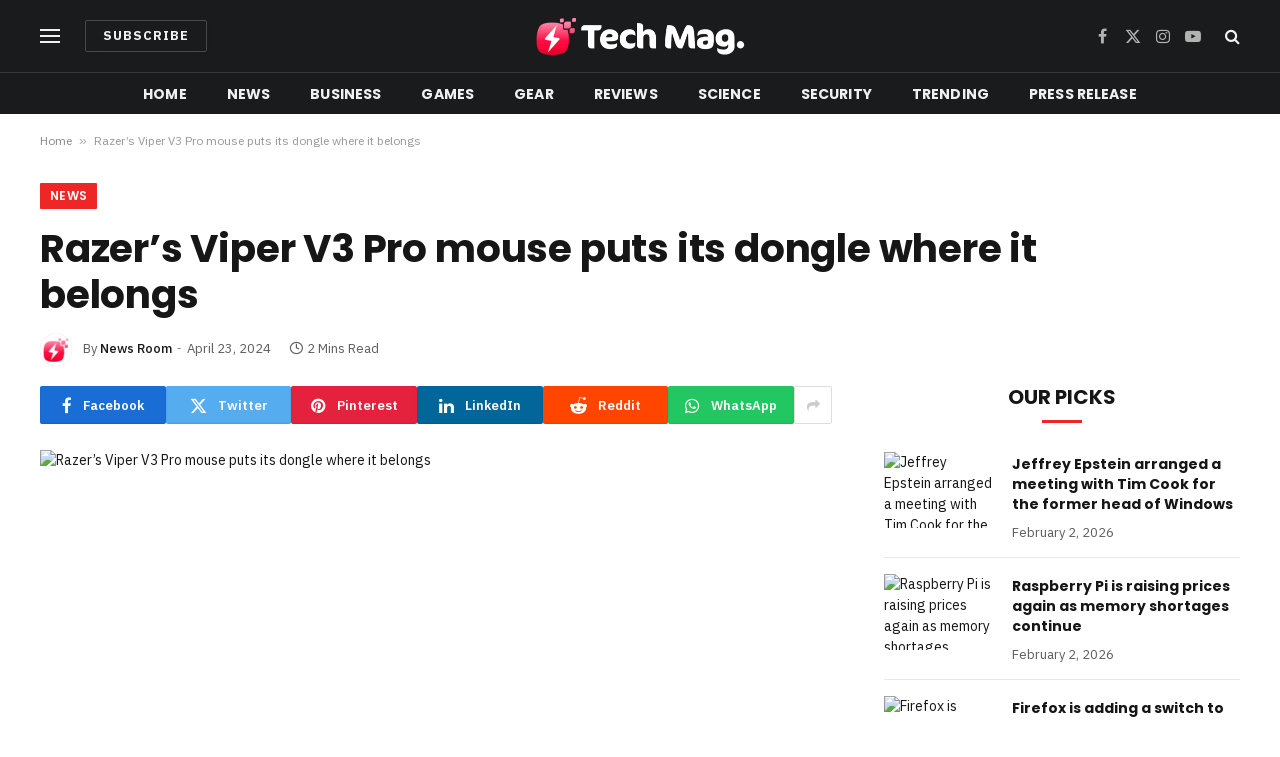

--- FILE ---
content_type: text/html; charset=UTF-8
request_url: https://technologymag.org/razers-viper-v3-pro-mouse-puts-its-dongle-where-it-belongs/
body_size: 18567
content:

<!DOCTYPE html>
<html lang="en-US" prefix="og: https://ogp.me/ns#" class="s-light site-s-light">

<head>

	<meta charset="UTF-8" />
	<meta name="viewport" content="width=device-width, initial-scale=1" />
	
<!-- Search Engine Optimization by Rank Math - https://rankmath.com/ -->
<title>Razer’s Viper V3 Pro mouse puts its dongle where it belongs | Technology Mag</title><link rel="preload" as="image" imagesrcset="https://cdn.vox-cdn.com/thumbor/9Kl8vZlpyc3ckpGGyhIj5E_oGWI=/0x0:2700x1731/1200x628/filters:focal(1350x866:1351x867)/cdn.vox-cdn.com/uploads/chorus_asset/file/25413302/viper_v3_pro_white.jpg" imagesizes="(max-width: 788px) 100vw, 788px" /><link rel="preload" as="font" href="https://technologymag.org/wp-content/themes/smart-mag/css/icons/fonts/ts-icons.woff2?v2.7" type="font/woff2" crossorigin="anonymous" />
<meta name="description" content="Does your gaming mouse track its own position 8,000 times per second? If you’re the kind of person who cares, I suspect you might also want that mouse to"/>
<meta name="robots" content="index, follow, max-snippet:-1, max-video-preview:-1, max-image-preview:large"/>
<link rel="canonical" href="https://technologymag.org/razers-viper-v3-pro-mouse-puts-its-dongle-where-it-belongs/" />
<meta property="og:locale" content="en_US" />
<meta property="og:type" content="article" />
<meta property="og:title" content="Razer’s Viper V3 Pro mouse puts its dongle where it belongs | Technology Mag" />
<meta property="og:description" content="Does your gaming mouse track its own position 8,000 times per second? If you’re the kind of person who cares, I suspect you might also want that mouse to" />
<meta property="og:url" content="https://technologymag.org/razers-viper-v3-pro-mouse-puts-its-dongle-where-it-belongs/" />
<meta property="og:site_name" content="Technology Mag" />
<meta property="article:section" content="News" />
<meta property="article:published_time" content="2024-04-23T11:02:58-04:00" />
<meta name="twitter:card" content="summary_large_image" />
<meta name="twitter:title" content="Razer’s Viper V3 Pro mouse puts its dongle where it belongs | Technology Mag" />
<meta name="twitter:description" content="Does your gaming mouse track its own position 8,000 times per second? If you’re the kind of person who cares, I suspect you might also want that mouse to" />
<meta name="twitter:label1" content="Written by" />
<meta name="twitter:data1" content="News Room" />
<meta name="twitter:label2" content="Time to read" />
<meta name="twitter:data2" content="1 minute" />
<script type="application/ld+json" class="rank-math-schema">{"@context":"https://schema.org","@graph":[{"@type":["NewsMediaOrganization","Organization"],"@id":"https://technologymag.org/#organization","name":"Technology Mag","url":"https://technologymag.org","logo":{"@type":"ImageObject","@id":"https://technologymag.org/#logo","url":"https://technologymag.org/wp-content/uploads/2023/11/tec-logo.png","contentUrl":"https://technologymag.org/wp-content/uploads/2023/11/tec-logo.png","caption":"Technology Mag","inLanguage":"en-US","width":"419","height":"74"}},{"@type":"WebSite","@id":"https://technologymag.org/#website","url":"https://technologymag.org","name":"Technology Mag","publisher":{"@id":"https://technologymag.org/#organization"},"inLanguage":"en-US"},{"@type":"ImageObject","@id":"https://cdn.vox-cdn.com/thumbor/9Kl8vZlpyc3ckpGGyhIj5E_oGWI=/0x0:2700x1731/1200x628/filters:focal(1350x866:1351x867)/cdn.vox-cdn.com/uploads/chorus_asset/file/25413302/viper_v3_pro_white.jpg","url":"https://cdn.vox-cdn.com/thumbor/9Kl8vZlpyc3ckpGGyhIj5E_oGWI=/0x0:2700x1731/1200x628/filters:focal(1350x866:1351x867)/cdn.vox-cdn.com/uploads/chorus_asset/file/25413302/viper_v3_pro_white.jpg","width":"200","height":"200","inLanguage":"en-US"},{"@type":"BreadcrumbList","@id":"https://technologymag.org/razers-viper-v3-pro-mouse-puts-its-dongle-where-it-belongs/#breadcrumb","itemListElement":[{"@type":"ListItem","position":"1","item":{"@id":"https://technologymag.org","name":"Home"}},{"@type":"ListItem","position":"2","item":{"@id":"https://technologymag.org/razers-viper-v3-pro-mouse-puts-its-dongle-where-it-belongs/","name":"Razer\u2019s Viper V3 Pro mouse puts its dongle where it belongs"}}]},{"@type":"WebPage","@id":"https://technologymag.org/razers-viper-v3-pro-mouse-puts-its-dongle-where-it-belongs/#webpage","url":"https://technologymag.org/razers-viper-v3-pro-mouse-puts-its-dongle-where-it-belongs/","name":"Razer\u2019s Viper V3 Pro mouse puts its dongle where it belongs | Technology Mag","datePublished":"2024-04-23T11:02:58-04:00","dateModified":"2024-04-23T11:02:58-04:00","isPartOf":{"@id":"https://technologymag.org/#website"},"primaryImageOfPage":{"@id":"https://cdn.vox-cdn.com/thumbor/9Kl8vZlpyc3ckpGGyhIj5E_oGWI=/0x0:2700x1731/1200x628/filters:focal(1350x866:1351x867)/cdn.vox-cdn.com/uploads/chorus_asset/file/25413302/viper_v3_pro_white.jpg"},"inLanguage":"en-US","breadcrumb":{"@id":"https://technologymag.org/razers-viper-v3-pro-mouse-puts-its-dongle-where-it-belongs/#breadcrumb"}},{"@type":"Person","@id":"https://technologymag.org/author/staff/","name":"News Room","url":"https://technologymag.org/author/staff/","image":{"@type":"ImageObject","@id":"https://technologymag.org/wp-content/uploads/2023/11/avatar_user_1_1701348727-96x96.png","url":"https://technologymag.org/wp-content/uploads/2023/11/avatar_user_1_1701348727-96x96.png","caption":"News Room","inLanguage":"en-US"},"sameAs":["https://technologymag.org"],"worksFor":{"@id":"https://technologymag.org/#organization"}},{"@type":"NewsArticle","headline":"Razer\u2019s Viper V3 Pro mouse puts its dongle where it belongs | Technology Mag","datePublished":"2024-04-23T11:02:58-04:00","dateModified":"2024-04-23T11:02:58-04:00","author":{"@id":"https://technologymag.org/author/staff/","name":"News Room"},"publisher":{"@id":"https://technologymag.org/#organization"},"description":"Does your gaming mouse track its own position 8,000 times per second? If you\u2019re the kind of person who cares, I suspect you might also want that mouse to","name":"Razer\u2019s Viper V3 Pro mouse puts its dongle where it belongs | Technology Mag","@id":"https://technologymag.org/razers-viper-v3-pro-mouse-puts-its-dongle-where-it-belongs/#richSnippet","isPartOf":{"@id":"https://technologymag.org/razers-viper-v3-pro-mouse-puts-its-dongle-where-it-belongs/#webpage"},"image":{"@id":"https://cdn.vox-cdn.com/thumbor/9Kl8vZlpyc3ckpGGyhIj5E_oGWI=/0x0:2700x1731/1200x628/filters:focal(1350x866:1351x867)/cdn.vox-cdn.com/uploads/chorus_asset/file/25413302/viper_v3_pro_white.jpg"},"inLanguage":"en-US","mainEntityOfPage":{"@id":"https://technologymag.org/razers-viper-v3-pro-mouse-puts-its-dongle-where-it-belongs/#webpage"}}]}</script>
<!-- /Rank Math WordPress SEO plugin -->

<link rel='dns-prefetch' href='//www.googletagmanager.com' />
<link rel='dns-prefetch' href='//fonts.googleapis.com' />
<link rel="alternate" type="application/rss+xml" title="Technology Mag &raquo; Feed" href="https://technologymag.org/feed/" />
<link rel="alternate" type="application/rss+xml" title="Technology Mag &raquo; Comments Feed" href="https://technologymag.org/comments/feed/" />
<link rel="alternate" type="application/rss+xml" title="Technology Mag &raquo; Razer’s Viper V3 Pro mouse puts its dongle where it belongs Comments Feed" href="https://technologymag.org/razers-viper-v3-pro-mouse-puts-its-dongle-where-it-belongs/feed/" />
<link rel="alternate" title="oEmbed (JSON)" type="application/json+oembed" href="https://technologymag.org/wp-json/oembed/1.0/embed?url=https%3A%2F%2Ftechnologymag.org%2Frazers-viper-v3-pro-mouse-puts-its-dongle-where-it-belongs%2F" />
<link rel="alternate" title="oEmbed (XML)" type="text/xml+oembed" href="https://technologymag.org/wp-json/oembed/1.0/embed?url=https%3A%2F%2Ftechnologymag.org%2Frazers-viper-v3-pro-mouse-puts-its-dongle-where-it-belongs%2F&#038;format=xml" />
<link rel="alternate" type="application/rss+xml" title="Technology Mag &raquo; Stories Feed" href="https://technologymag.org/web-stories/feed/"><style id='wp-img-auto-sizes-contain-inline-css' type='text/css'>
img:is([sizes=auto i],[sizes^="auto," i]){contain-intrinsic-size:3000px 1500px}
/*# sourceURL=wp-img-auto-sizes-contain-inline-css */
</style>
<style id='wp-emoji-styles-inline-css' type='text/css'>

	img.wp-smiley, img.emoji {
		display: inline !important;
		border: none !important;
		box-shadow: none !important;
		height: 1em !important;
		width: 1em !important;
		margin: 0 0.07em !important;
		vertical-align: -0.1em !important;
		background: none !important;
		padding: 0 !important;
	}
/*# sourceURL=wp-emoji-styles-inline-css */
</style>
<link rel='stylesheet' id='wp-block-library-css' href='https://technologymag.org/wp-includes/css/dist/block-library/style.min.css?ver=6.9' type='text/css' media='all' />
<style id='classic-theme-styles-inline-css' type='text/css'>
/*! This file is auto-generated */
.wp-block-button__link{color:#fff;background-color:#32373c;border-radius:9999px;box-shadow:none;text-decoration:none;padding:calc(.667em + 2px) calc(1.333em + 2px);font-size:1.125em}.wp-block-file__button{background:#32373c;color:#fff;text-decoration:none}
/*# sourceURL=/wp-includes/css/classic-themes.min.css */
</style>
<style id='global-styles-inline-css' type='text/css'>
:root{--wp--preset--aspect-ratio--square: 1;--wp--preset--aspect-ratio--4-3: 4/3;--wp--preset--aspect-ratio--3-4: 3/4;--wp--preset--aspect-ratio--3-2: 3/2;--wp--preset--aspect-ratio--2-3: 2/3;--wp--preset--aspect-ratio--16-9: 16/9;--wp--preset--aspect-ratio--9-16: 9/16;--wp--preset--color--black: #000000;--wp--preset--color--cyan-bluish-gray: #abb8c3;--wp--preset--color--white: #ffffff;--wp--preset--color--pale-pink: #f78da7;--wp--preset--color--vivid-red: #cf2e2e;--wp--preset--color--luminous-vivid-orange: #ff6900;--wp--preset--color--luminous-vivid-amber: #fcb900;--wp--preset--color--light-green-cyan: #7bdcb5;--wp--preset--color--vivid-green-cyan: #00d084;--wp--preset--color--pale-cyan-blue: #8ed1fc;--wp--preset--color--vivid-cyan-blue: #0693e3;--wp--preset--color--vivid-purple: #9b51e0;--wp--preset--gradient--vivid-cyan-blue-to-vivid-purple: linear-gradient(135deg,rgb(6,147,227) 0%,rgb(155,81,224) 100%);--wp--preset--gradient--light-green-cyan-to-vivid-green-cyan: linear-gradient(135deg,rgb(122,220,180) 0%,rgb(0,208,130) 100%);--wp--preset--gradient--luminous-vivid-amber-to-luminous-vivid-orange: linear-gradient(135deg,rgb(252,185,0) 0%,rgb(255,105,0) 100%);--wp--preset--gradient--luminous-vivid-orange-to-vivid-red: linear-gradient(135deg,rgb(255,105,0) 0%,rgb(207,46,46) 100%);--wp--preset--gradient--very-light-gray-to-cyan-bluish-gray: linear-gradient(135deg,rgb(238,238,238) 0%,rgb(169,184,195) 100%);--wp--preset--gradient--cool-to-warm-spectrum: linear-gradient(135deg,rgb(74,234,220) 0%,rgb(151,120,209) 20%,rgb(207,42,186) 40%,rgb(238,44,130) 60%,rgb(251,105,98) 80%,rgb(254,248,76) 100%);--wp--preset--gradient--blush-light-purple: linear-gradient(135deg,rgb(255,206,236) 0%,rgb(152,150,240) 100%);--wp--preset--gradient--blush-bordeaux: linear-gradient(135deg,rgb(254,205,165) 0%,rgb(254,45,45) 50%,rgb(107,0,62) 100%);--wp--preset--gradient--luminous-dusk: linear-gradient(135deg,rgb(255,203,112) 0%,rgb(199,81,192) 50%,rgb(65,88,208) 100%);--wp--preset--gradient--pale-ocean: linear-gradient(135deg,rgb(255,245,203) 0%,rgb(182,227,212) 50%,rgb(51,167,181) 100%);--wp--preset--gradient--electric-grass: linear-gradient(135deg,rgb(202,248,128) 0%,rgb(113,206,126) 100%);--wp--preset--gradient--midnight: linear-gradient(135deg,rgb(2,3,129) 0%,rgb(40,116,252) 100%);--wp--preset--font-size--small: 13px;--wp--preset--font-size--medium: 20px;--wp--preset--font-size--large: 36px;--wp--preset--font-size--x-large: 42px;--wp--preset--spacing--20: 0.44rem;--wp--preset--spacing--30: 0.67rem;--wp--preset--spacing--40: 1rem;--wp--preset--spacing--50: 1.5rem;--wp--preset--spacing--60: 2.25rem;--wp--preset--spacing--70: 3.38rem;--wp--preset--spacing--80: 5.06rem;--wp--preset--shadow--natural: 6px 6px 9px rgba(0, 0, 0, 0.2);--wp--preset--shadow--deep: 12px 12px 50px rgba(0, 0, 0, 0.4);--wp--preset--shadow--sharp: 6px 6px 0px rgba(0, 0, 0, 0.2);--wp--preset--shadow--outlined: 6px 6px 0px -3px rgb(255, 255, 255), 6px 6px rgb(0, 0, 0);--wp--preset--shadow--crisp: 6px 6px 0px rgb(0, 0, 0);}:where(.is-layout-flex){gap: 0.5em;}:where(.is-layout-grid){gap: 0.5em;}body .is-layout-flex{display: flex;}.is-layout-flex{flex-wrap: wrap;align-items: center;}.is-layout-flex > :is(*, div){margin: 0;}body .is-layout-grid{display: grid;}.is-layout-grid > :is(*, div){margin: 0;}:where(.wp-block-columns.is-layout-flex){gap: 2em;}:where(.wp-block-columns.is-layout-grid){gap: 2em;}:where(.wp-block-post-template.is-layout-flex){gap: 1.25em;}:where(.wp-block-post-template.is-layout-grid){gap: 1.25em;}.has-black-color{color: var(--wp--preset--color--black) !important;}.has-cyan-bluish-gray-color{color: var(--wp--preset--color--cyan-bluish-gray) !important;}.has-white-color{color: var(--wp--preset--color--white) !important;}.has-pale-pink-color{color: var(--wp--preset--color--pale-pink) !important;}.has-vivid-red-color{color: var(--wp--preset--color--vivid-red) !important;}.has-luminous-vivid-orange-color{color: var(--wp--preset--color--luminous-vivid-orange) !important;}.has-luminous-vivid-amber-color{color: var(--wp--preset--color--luminous-vivid-amber) !important;}.has-light-green-cyan-color{color: var(--wp--preset--color--light-green-cyan) !important;}.has-vivid-green-cyan-color{color: var(--wp--preset--color--vivid-green-cyan) !important;}.has-pale-cyan-blue-color{color: var(--wp--preset--color--pale-cyan-blue) !important;}.has-vivid-cyan-blue-color{color: var(--wp--preset--color--vivid-cyan-blue) !important;}.has-vivid-purple-color{color: var(--wp--preset--color--vivid-purple) !important;}.has-black-background-color{background-color: var(--wp--preset--color--black) !important;}.has-cyan-bluish-gray-background-color{background-color: var(--wp--preset--color--cyan-bluish-gray) !important;}.has-white-background-color{background-color: var(--wp--preset--color--white) !important;}.has-pale-pink-background-color{background-color: var(--wp--preset--color--pale-pink) !important;}.has-vivid-red-background-color{background-color: var(--wp--preset--color--vivid-red) !important;}.has-luminous-vivid-orange-background-color{background-color: var(--wp--preset--color--luminous-vivid-orange) !important;}.has-luminous-vivid-amber-background-color{background-color: var(--wp--preset--color--luminous-vivid-amber) !important;}.has-light-green-cyan-background-color{background-color: var(--wp--preset--color--light-green-cyan) !important;}.has-vivid-green-cyan-background-color{background-color: var(--wp--preset--color--vivid-green-cyan) !important;}.has-pale-cyan-blue-background-color{background-color: var(--wp--preset--color--pale-cyan-blue) !important;}.has-vivid-cyan-blue-background-color{background-color: var(--wp--preset--color--vivid-cyan-blue) !important;}.has-vivid-purple-background-color{background-color: var(--wp--preset--color--vivid-purple) !important;}.has-black-border-color{border-color: var(--wp--preset--color--black) !important;}.has-cyan-bluish-gray-border-color{border-color: var(--wp--preset--color--cyan-bluish-gray) !important;}.has-white-border-color{border-color: var(--wp--preset--color--white) !important;}.has-pale-pink-border-color{border-color: var(--wp--preset--color--pale-pink) !important;}.has-vivid-red-border-color{border-color: var(--wp--preset--color--vivid-red) !important;}.has-luminous-vivid-orange-border-color{border-color: var(--wp--preset--color--luminous-vivid-orange) !important;}.has-luminous-vivid-amber-border-color{border-color: var(--wp--preset--color--luminous-vivid-amber) !important;}.has-light-green-cyan-border-color{border-color: var(--wp--preset--color--light-green-cyan) !important;}.has-vivid-green-cyan-border-color{border-color: var(--wp--preset--color--vivid-green-cyan) !important;}.has-pale-cyan-blue-border-color{border-color: var(--wp--preset--color--pale-cyan-blue) !important;}.has-vivid-cyan-blue-border-color{border-color: var(--wp--preset--color--vivid-cyan-blue) !important;}.has-vivid-purple-border-color{border-color: var(--wp--preset--color--vivid-purple) !important;}.has-vivid-cyan-blue-to-vivid-purple-gradient-background{background: var(--wp--preset--gradient--vivid-cyan-blue-to-vivid-purple) !important;}.has-light-green-cyan-to-vivid-green-cyan-gradient-background{background: var(--wp--preset--gradient--light-green-cyan-to-vivid-green-cyan) !important;}.has-luminous-vivid-amber-to-luminous-vivid-orange-gradient-background{background: var(--wp--preset--gradient--luminous-vivid-amber-to-luminous-vivid-orange) !important;}.has-luminous-vivid-orange-to-vivid-red-gradient-background{background: var(--wp--preset--gradient--luminous-vivid-orange-to-vivid-red) !important;}.has-very-light-gray-to-cyan-bluish-gray-gradient-background{background: var(--wp--preset--gradient--very-light-gray-to-cyan-bluish-gray) !important;}.has-cool-to-warm-spectrum-gradient-background{background: var(--wp--preset--gradient--cool-to-warm-spectrum) !important;}.has-blush-light-purple-gradient-background{background: var(--wp--preset--gradient--blush-light-purple) !important;}.has-blush-bordeaux-gradient-background{background: var(--wp--preset--gradient--blush-bordeaux) !important;}.has-luminous-dusk-gradient-background{background: var(--wp--preset--gradient--luminous-dusk) !important;}.has-pale-ocean-gradient-background{background: var(--wp--preset--gradient--pale-ocean) !important;}.has-electric-grass-gradient-background{background: var(--wp--preset--gradient--electric-grass) !important;}.has-midnight-gradient-background{background: var(--wp--preset--gradient--midnight) !important;}.has-small-font-size{font-size: var(--wp--preset--font-size--small) !important;}.has-medium-font-size{font-size: var(--wp--preset--font-size--medium) !important;}.has-large-font-size{font-size: var(--wp--preset--font-size--large) !important;}.has-x-large-font-size{font-size: var(--wp--preset--font-size--x-large) !important;}
:where(.wp-block-post-template.is-layout-flex){gap: 1.25em;}:where(.wp-block-post-template.is-layout-grid){gap: 1.25em;}
:where(.wp-block-term-template.is-layout-flex){gap: 1.25em;}:where(.wp-block-term-template.is-layout-grid){gap: 1.25em;}
:where(.wp-block-columns.is-layout-flex){gap: 2em;}:where(.wp-block-columns.is-layout-grid){gap: 2em;}
:root :where(.wp-block-pullquote){font-size: 1.5em;line-height: 1.6;}
/*# sourceURL=global-styles-inline-css */
</style>
<link rel='stylesheet' id='contact-form-7-css' href='https://technologymag.org/wp-content/plugins/contact-form-7/includes/css/styles.css?ver=6.1.3' type='text/css' media='all' />
<style id='contact-form-7-inline-css' type='text/css'>
.wpcf7 .wpcf7-recaptcha iframe {margin-bottom: 0;}.wpcf7 .wpcf7-recaptcha[data-align="center"] > div {margin: 0 auto;}.wpcf7 .wpcf7-recaptcha[data-align="right"] > div {margin: 0 0 0 auto;}
/*# sourceURL=contact-form-7-inline-css */
</style>
<link rel='stylesheet' id='wp_automatic_gallery_style-css' href='https://technologymag.org/wp-content/plugins/wp-automatic/css/wp-automatic.css?ver=1.0.0' type='text/css' media='all' />
<link rel='stylesheet' id='smartmag-core-css' href='https://technologymag.org/wp-content/themes/smart-mag/style.css?ver=10.3.2' type='text/css' media='all' />
<style id='smartmag-core-inline-css' type='text/css'>
:root { --c-main: #ef2626;
--c-main-rgb: 239,38,38;
--text-font: "IBM Plex Sans", system-ui, -apple-system, "Segoe UI", Arial, sans-serif;
--body-font: "IBM Plex Sans", system-ui, -apple-system, "Segoe UI", Arial, sans-serif;
--title-font: "Poppins", system-ui, -apple-system, "Segoe UI", Arial, sans-serif;
--h-font: "Poppins", system-ui, -apple-system, "Segoe UI", Arial, sans-serif;
--text-h-font: var(--h-font);
--title-size-s: 16px;
--title-size-n: 17px;
--title-size-m: 18px;
--title-fw-semi: 700;
--c-post-meta: #5e5e5e; }
.smart-head-main .smart-head-mid { --head-h: 72px; }
.s-dark .smart-head-main .smart-head-mid,
.smart-head-main .s-dark.smart-head-mid { background-color: #1a1b1d; }
.smart-head-main .smart-head-mid { border-top-width: 0px; }
.smart-head-main .smart-head-bot { --head-h: 42px; background-color: #1a1b1d; border-top-width: 1px; }
.s-dark .smart-head-main .smart-head-bot,
.smart-head-main .s-dark.smart-head-bot { border-top-color: #383838; }
.smart-head-main .smart-head-bot { border-bottom-width: 0px; }
.s-dark .smart-head-main .smart-head-bot,
.smart-head-main .s-dark.smart-head-bot { border-bottom-color: #383838; }
.navigation { font-family: "Poppins", system-ui, -apple-system, "Segoe UI", Arial, sans-serif; }
.navigation-main .menu > li > a { font-size: 14px; font-weight: bold; text-transform: uppercase; letter-spacing: .01em; }
.navigation-main .menu > li li a { font-size: 13px; }
.navigation-main { --nav-items-space: 20px; }
.nav-hov-b .menu > li > a:before { border-width: 3px; }
.s-dark .navigation { --c-nav-blip: #bababa; --c-nav-hov-bg: rgba(239,239,239,0); }
.mobile-menu { font-family: "Poppins", system-ui, -apple-system, "Segoe UI", Arial, sans-serif; font-weight: 600; }
.s-dark .smart-head-main .spc-social,
.smart-head-main .s-dark .spc-social { --c-spc-social: #b2b2b2; }
.smart-head-main .spc-social { --spc-social-fs: 16px; --spc-social-space: 5px; }
.smart-head-main .hamburger-icon { --line-weight: 2px; }
.smart-head-main .offcanvas-toggle { --item-mr: 25px; }
.smart-head .ts-button1 { font-weight: bold; line-height: .8; letter-spacing: 0.08em; }
.upper-footer .block-head { --space-below: 35px; --line-weight: 3px; --c-border: #0a0a0a; }
.post-meta .meta-item, .post-meta .text-in { font-size: 13px; }
.post-meta .post-cat > a { font-family: "Poppins", system-ui, -apple-system, "Segoe UI", Arial, sans-serif; font-weight: 600; }
.s-light .block-wrap.s-dark { --c-post-meta: var(--c-contrast-450); }
.s-dark, .s-light .block-wrap.s-dark { --c-post-meta: #e0e0e0; }
.post-meta { --p-meta-sep: "-"; --p-meta-sep-pad: 5px; }
.post-meta .meta-item:before { transform: scale(0.85); }
.cat-labels .category { font-family: "Poppins", system-ui, -apple-system, "Segoe UI", Arial, sans-serif; font-size: 13px; font-weight: 600; font-style: normal; text-transform: uppercase; line-height: 1.8; }
.block-head .heading { font-family: "Poppins", system-ui, -apple-system, "Segoe UI", Arial, sans-serif; }
.block-head-c .heading { font-size: 20px; }
.block-head-c { --line-weight: 3px; }
.block-head-c2 { --line-weight: 3px; }
.block-head-e1 .heading { font-size: 20px; }
.site-s-light .entry-content { color: #212121; }
.s-dark .entry-content { color: #efefef; }
.s-head-large .post-title { font-size: 39px; }
@media (min-width: 940px) and (max-width: 1200px) { .navigation-main .menu > li > a { font-size: calc(10px + (14px - 10px) * .7); } }
@media (max-width: 767px) { .s-head-large .post-title { font-size: 32px; } }


/*# sourceURL=smartmag-core-inline-css */
</style>
<link rel='stylesheet' id='smartmag-magnific-popup-css' href='https://technologymag.org/wp-content/themes/smart-mag/css/lightbox.css?ver=10.3.2' type='text/css' media='all' />
<link rel='stylesheet' id='smartmag-icons-css' href='https://technologymag.org/wp-content/themes/smart-mag/css/icons/icons.css?ver=10.3.2' type='text/css' media='all' />
<link crossorigin="anonymous" rel='stylesheet' id='smartmag-gfonts-custom-css' href='https://fonts.googleapis.com/css?family=IBM+Plex+Sans%3A400%2C500%2C600%2C700%7CPoppins%3A400%2C500%2C600%2C700&#038;display=swap' type='text/css' media='all' />
<script type="86e7c58ebd9d5d9d593a00d4-text/javascript" src="https://technologymag.org/wp-includes/js/jquery/jquery.min.js?ver=3.7.1" id="jquery-core-js"></script>
<script type="86e7c58ebd9d5d9d593a00d4-text/javascript" src="https://technologymag.org/wp-includes/js/jquery/jquery-migrate.min.js?ver=3.4.1" id="jquery-migrate-js"></script>
<script type="86e7c58ebd9d5d9d593a00d4-text/javascript" src="https://technologymag.org/wp-content/plugins/wp-automatic/js/main-front.js?ver=6.9" id="wp_automatic_gallery-js"></script>
<script type="86e7c58ebd9d5d9d593a00d4-text/javascript" src="https://technologymag.org/wp-content/plugins/sphere-post-views/assets/js/post-views.js?ver=1.0.1" id="sphere-post-views-js"></script>
<script type="86e7c58ebd9d5d9d593a00d4-text/javascript" id="sphere-post-views-js-after">
/* <![CDATA[ */
var Sphere_PostViews = {"ajaxUrl":"https:\/\/technologymag.org\/wp-admin\/admin-ajax.php?sphere_post_views=1","sampling":0,"samplingRate":10,"repeatCountDelay":0,"postID":11967,"token":"2488e63e12"}
//# sourceURL=sphere-post-views-js-after
/* ]]> */
</script>

<!-- Google Analytics snippet added by Site Kit -->
<script type="86e7c58ebd9d5d9d593a00d4-text/javascript" src="https://www.googletagmanager.com/gtag/js?id=GT-TX9RSLC" id="google_gtagjs-js" async></script>
<script type="86e7c58ebd9d5d9d593a00d4-text/javascript" id="google_gtagjs-js-after">
/* <![CDATA[ */
window.dataLayer = window.dataLayer || [];function gtag(){dataLayer.push(arguments);}
gtag('set', 'linker', {"domains":["technologymag.org"]} );
gtag("js", new Date());
gtag("set", "developer_id.dZTNiMT", true);
gtag("config", "GT-TX9RSLC");
//# sourceURL=google_gtagjs-js-after
/* ]]> */
</script>

<!-- End Google Analytics snippet added by Site Kit -->
<link rel="https://api.w.org/" href="https://technologymag.org/wp-json/" /><link rel="alternate" title="JSON" type="application/json" href="https://technologymag.org/wp-json/wp/v2/posts/11967" /><link rel="EditURI" type="application/rsd+xml" title="RSD" href="https://technologymag.org/xmlrpc.php?rsd" />
<meta name="generator" content="WordPress 6.9" />
<link rel='shortlink' href='https://technologymag.org/?p=11967' />
<!-- FIFU:meta:begin:image -->
<meta property="og:image" content="https://cdn.vox-cdn.com/thumbor/9Kl8vZlpyc3ckpGGyhIj5E_oGWI=/0x0:2700x1731/1200x628/filters:focal(1350x866:1351x867)/cdn.vox-cdn.com/uploads/chorus_asset/file/25413302/viper_v3_pro_white.jpg" />
<!-- FIFU:meta:end:image --><!-- FIFU:meta:begin:twitter -->
<meta name="twitter:image" content="https://cdn.vox-cdn.com/thumbor/9Kl8vZlpyc3ckpGGyhIj5E_oGWI=/0x0:2700x1731/1200x628/filters:focal(1350x866:1351x867)/cdn.vox-cdn.com/uploads/chorus_asset/file/25413302/viper_v3_pro_white.jpg" />
<!-- FIFU:meta:end:twitter --><meta name="generator" content="Site Kit by Google 1.116.0" />
		<script type="86e7c58ebd9d5d9d593a00d4-text/javascript">
		var BunyadSchemeKey = 'bunyad-scheme';
		(() => {
			const d = document.documentElement;
			const c = d.classList;
			var scheme = localStorage.getItem(BunyadSchemeKey);
			
			if (scheme) {
				d.dataset.origClass = c;
				scheme === 'dark' ? c.remove('s-light', 'site-s-light') : c.remove('s-dark', 'site-s-dark');
				c.add('site-s-' + scheme, 's-' + scheme);
			}
		})();
		</script>
		<meta name="generator" content="Elementor 3.33.4; features: e_font_icon_svg, additional_custom_breakpoints; settings: css_print_method-external, google_font-enabled, font_display-swap">
<style type="text/css">.recentcomments a{display:inline !important;padding:0 !important;margin:0 !important;}</style>			<style>
				.e-con.e-parent:nth-of-type(n+4):not(.e-lazyloaded):not(.e-no-lazyload),
				.e-con.e-parent:nth-of-type(n+4):not(.e-lazyloaded):not(.e-no-lazyload) * {
					background-image: none !important;
				}
				@media screen and (max-height: 1024px) {
					.e-con.e-parent:nth-of-type(n+3):not(.e-lazyloaded):not(.e-no-lazyload),
					.e-con.e-parent:nth-of-type(n+3):not(.e-lazyloaded):not(.e-no-lazyload) * {
						background-image: none !important;
					}
				}
				@media screen and (max-height: 640px) {
					.e-con.e-parent:nth-of-type(n+2):not(.e-lazyloaded):not(.e-no-lazyload),
					.e-con.e-parent:nth-of-type(n+2):not(.e-lazyloaded):not(.e-no-lazyload) * {
						background-image: none !important;
					}
				}
			</style>
			<link rel="amphtml" href="https://technologymag.org/razers-viper-v3-pro-mouse-puts-its-dongle-where-it-belongs/amp/"><script type="86e7c58ebd9d5d9d593a00d4-text/javascript" id="google_gtagjs" src="https://www.googletagmanager.com/gtag/js?id=G-10VPCN88PK" async="async"></script>
<script type="86e7c58ebd9d5d9d593a00d4-text/javascript" id="google_gtagjs-inline">
/* <![CDATA[ */
window.dataLayer = window.dataLayer || [];function gtag(){dataLayer.push(arguments);}gtag('set', 'linker', {"domains":["technologymag.org"]} );gtag('js', new Date());gtag('config', 'G-10VPCN88PK', {} );
/* ]]> */
</script>
<link rel="icon" href="https://technologymag.org/wp-content/uploads/2023/11/cropped-dsfergt-32x32.png" sizes="32x32" />
<link rel="icon" href="https://technologymag.org/wp-content/uploads/2023/11/cropped-dsfergt-192x192.png" sizes="192x192" />
<link rel="apple-touch-icon" href="https://technologymag.org/wp-content/uploads/2023/11/cropped-dsfergt-180x180.png" />
<meta name="msapplication-TileImage" content="https://technologymag.org/wp-content/uploads/2023/11/cropped-dsfergt-270x270.png" />

<!-- FIFU:jsonld:begin -->
<script type="application/ld+json">{"@context":"https://schema.org","@graph":[{"@type":"ImageObject","@id":"https://cdn.vox-cdn.com/thumbor/9Kl8vZlpyc3ckpGGyhIj5E_oGWI=/0x0:2700x1731/1200x628/filters:focal(1350x866:1351x867)/cdn.vox-cdn.com/uploads/chorus_asset/file/25413302/viper_v3_pro_white.jpg","url":"https://cdn.vox-cdn.com/thumbor/9Kl8vZlpyc3ckpGGyhIj5E_oGWI=/0x0:2700x1731/1200x628/filters:focal(1350x866:1351x867)/cdn.vox-cdn.com/uploads/chorus_asset/file/25413302/viper_v3_pro_white.jpg","contentUrl":"https://cdn.vox-cdn.com/thumbor/9Kl8vZlpyc3ckpGGyhIj5E_oGWI=/0x0:2700x1731/1200x628/filters:focal(1350x866:1351x867)/cdn.vox-cdn.com/uploads/chorus_asset/file/25413302/viper_v3_pro_white.jpg","mainEntityOfPage":"https://technologymag.org/razers-viper-v3-pro-mouse-puts-its-dongle-where-it-belongs/"}]}</script>
<!-- FIFU:jsonld:end -->
		<style type="text/css" id="wp-custom-css">
			.entry-content input:not([type=submit]) {
    width: 100% !important;
}

#onesignal-slidedown-container #onesignal-slidedown-dialog .slidedown-button.primary {
    padding-bottom: 34px !important;
    padding-top: 8px !important;
}		</style>
		

<link rel="preload" as="image" href="https://platform.theverge.com/wp-content/uploads/sites/2/chorus/uploads/chorus_asset/file/9575287/akrales_171018_2067_games_0027.jpg?quality=90&#038;strip=all&#038;crop=0%2C26.221989528796%2C100%2C52.356020942408&#038;w=1200"><link rel="preload" as="image" href="https://platform.theverge.com/wp-content/uploads/sites/2/chorus/uploads/chorus_asset/file/24004326/1421759572.jpg?quality=90&#038;strip=all&#038;crop=0%2C10.708427060106%2C100%2C78.583145879787&#038;w=1200"><link rel="preload" as="image" href="https://platform.theverge.com/wp-content/uploads/sites/2/2026/02/raspberry_pi_pricing.jpg?quality=90&#038;strip=all&#038;crop=0%2C10.744915929689%2C100%2C78.510168140621&#038;w=1200"><link rel="preload" as="image" href="https://cdn.vox-cdn.com/thumbor/9Kl8vZlpyc3ckpGGyhIj5E_oGWI=/0x0:2700x1731/1200x628/filters:focal(1350x866:1351x867)/cdn.vox-cdn.com/uploads/chorus_asset/file/25413302/viper_v3_pro_white.jpg"><link rel="preload" as="image" href="https://platform.theverge.com/wp-content/uploads/sites/2/chorus/uploads/chorus_asset/file/9575287/akrales_171018_2067_games_0027.jpg?quality=90&#038;strip=all&#038;crop=0%2C26.221989528796%2C100%2C52.356020942408&#038;w=1200"><link rel="preload" as="image" href="https://platform.theverge.com/wp-content/uploads/sites/2/chorus/uploads/chorus_asset/file/24004326/1421759572.jpg?quality=90&#038;strip=all&#038;crop=0%2C10.708427060106%2C100%2C78.583145879787&#038;w=1200"><link rel="preload" as="image" href="https://platform.theverge.com/wp-content/uploads/sites/2/2026/02/raspberry_pi_pricing.jpg?quality=90&#038;strip=all&#038;crop=0%2C10.744915929689%2C100%2C78.510168140621&#038;w=1200"><link rel="preload" as="image" href="https://platform.theverge.com/wp-content/uploads/sites/2/2026/02/FX_Design_Blog_Header_1400x770.webp?quality=90&#038;strip=all&#038;crop=0,10.970966206568,100,78.058067586863"><link rel="preload" as="image" href="https://platform.theverge.com/wp-content/uploads/sites/2/2026/02/ikea_speaker1.jpg?quality=90&#038;strip=all&#038;crop=0,10.715739227007,100,78.568521545986"><link rel="preload" as="image" href="https://platform.theverge.com/wp-content/uploads/sites/2/chorus/uploads/chorus_asset/file/23624357/acastro_STK124_03.jpg?quality=90&#038;strip=all&#038;crop=0%2C10.732984293194%2C100%2C78.534031413613&#038;w=1200"><link rel="preload" as="image" href="https://platform.theverge.com/wp-content/uploads/sites/2/chorus/uploads/chorus_asset/file/24004326/1421759572.jpg?quality=90&#038;strip=all&#038;crop=0%2C10.708427060106%2C100%2C78.583145879787&#038;w=1200"><link rel="preload" as="image" href="https://platform.theverge.com/wp-content/uploads/sites/2/2026/02/raspberry_pi_pricing.jpg?quality=90&#038;strip=all&#038;crop=0%2C10.744915929689%2C100%2C78.510168140621&#038;w=1200"><link rel="preload" as="image" href="https://platform.theverge.com/wp-content/uploads/sites/2/2026/02/FX_Design_Blog_Header_1400x770.webp?quality=90&#038;strip=all&#038;crop=0,10.970966206568,100,78.058067586863"><link rel="preload" as="image" href="https://platform.theverge.com/wp-content/uploads/sites/2/2026/02/ikea_speaker1.jpg?quality=90&#038;strip=all&#038;crop=0,10.715739227007,100,78.568521545986"><link rel="preload" as="image" href="https://platform.theverge.com/wp-content/uploads/sites/2/chorus/uploads/chorus_asset/file/23624357/acastro_STK124_03.jpg?quality=90&#038;strip=all&#038;crop=0%2C10.732984293194%2C100%2C78.534031413613&#038;w=1200"><link rel="preload" as="image" href="https://platform.theverge.com/wp-content/uploads/sites/2/2026/02/Starship_Deploy_91b8acf776.jpg?quality=90&#038;strip=all&#038;crop=0%2C3.4613147178592%2C100%2C93.077370564282&#038;w=1200"><link rel="preload" as="image" href="https://platform.theverge.com/wp-content/uploads/sites/2/2026/01/VRG_Illo_STK022_K_Radtke_Musk_Bolts.jpg?quality=90&#038;strip=all&#038;crop=0%2C10.732984293194%2C100%2C78.534031413613&#038;w=1200"><link rel="preload" as="image" href="https://platform.theverge.com/wp-content/uploads/sites/2/chorus/uploads/chorus_asset/file/23318435/akrales_220309_4977_0232.jpg?quality=90&#038;strip=all&#038;crop=0%2C10.732984293194%2C100%2C78.534031413613&#038;w=1200"></head>



















<body data-rsssl=1 class="wp-singular post-template-default single single-post postid-11967 single-format-standard wp-theme-smart-mag right-sidebar post-layout-large post-cat-43 has-lb has-lb-sm ts-img-hov-fade layout-normal elementor-default elementor-kit-5075">



<div class="main-wrap">

	
<div class="off-canvas-backdrop"></div>
<div class="mobile-menu-container off-canvas s-dark" id="off-canvas">

	<div class="off-canvas-head">
		<a href="#" class="close">
			<span class="visuallyhidden">Close Menu</span>
			<i class="tsi tsi-times"></i>
		</a>

		<div class="ts-logo">
			<img class="logo-mobile logo-image" src="https://technologymag.org/wp-content/uploads/2023/11/tec-logo.png" width="210" height="37" alt="Technology Mag"/>		</div>
	</div>

	<div class="off-canvas-content">

					<ul class="mobile-menu"></ul>
		
					<div class="off-canvas-widgets">
				
		<div id="smartmag-block-newsletter-2" class="widget ts-block-widget smartmag-widget-newsletter">		
		<div class="block">
			<div class="block-newsletter ">
	<div class="spc-newsletter spc-newsletter-b spc-newsletter-center spc-newsletter-sm">

		<div class="bg-wrap"></div>

		
		<div class="inner">

			
			
			<h3 class="heading">
				Subscribe to Updates			</h3>

							<div class="base-text message">
					<p>Get the latest creative news from FooBar about art, design and business.</p>
</div>
			
							<form method="post" action="" class="form fields-style fields-full" target="_blank">
					<div class="main-fields">
						<p class="field-email">
							<input type="email" name="EMAIL" placeholder="Your email address.." required />
						</p>
						
						<p class="field-submit">
							<input type="submit" value="Subscribe" />
						</p>
					</div>

											<p class="disclaimer">
							<label>
																	<input type="checkbox" name="privacy" required />
								
								By signing up, you agree to the our terms and our <a href="#">Privacy Policy</a> agreement.							</label>
						</p>
									</form>
			
			
		</div>
	</div>
</div>		</div>

		</div>
		<div id="smartmag-block-posts-small-3" class="widget ts-block-widget smartmag-widget-posts-small">		
		<div class="block">
					<section class="block-wrap block-posts-small block-sc mb-none" data-id="1">

			<div class="widget-title block-head block-head-ac block-head-b"><h5 class="heading">What's Hot</h5></div>	
			<div class="block-content">
				
	<div class="loop loop-small loop-small-a loop-sep loop-small-sep grid grid-1 md:grid-1 sm:grid-1 xs:grid-1">

					
<article class="l-post small-post small-a-post m-pos-left">

	
			<div class="media">

		
			<a href="https://technologymag.org/the-switch-is-now-nintendos-best-selling-console-of-all-time/" class="image-link media-ratio ar-bunyad-thumb" title="The Switch is now Nintendo’s best-selling console of all time"><img post-id="49364" fifu-featured="1" width="110" height="76" src="https://platform.theverge.com/wp-content/uploads/sites/2/chorus/uploads/chorus_asset/file/9575287/akrales_171018_2067_games_0027.jpg?quality=90&amp;strip=all&amp;crop=0%2C26.221989528796%2C100%2C52.356020942408&amp;w=1200" class="attachment-large size-large wp-post-image" alt="The Switch is now Nintendo’s best-selling console of all time" title="The Switch is now Nintendo’s best-selling console of all time" title="The Switch is now Nintendo’s best-selling console of all time" sizes="(max-width: 110px) 100vw, 110px" title="The Switch is now Nintendo’s best-selling console of all time" decoding="async" /></a>			
			
			
			
		
		</div>
	

	
		<div class="content">

			<div class="post-meta post-meta-a post-meta-left has-below"><h4 class="is-title post-title"><a href="https://technologymag.org/the-switch-is-now-nintendos-best-selling-console-of-all-time/">The Switch is now Nintendo’s best-selling console of all time</a></h4><div class="post-meta-items meta-below"><span class="meta-item date"><span class="date-link"><time class="post-date" datetime="2026-02-03T03:00:38-05:00">February 3, 2026</time></span></span></div></div>			
			
			
		</div>

	
</article>	
					
<article class="l-post small-post small-a-post m-pos-left">

	
			<div class="media">

		
			<a href="https://technologymag.org/jeffrey-epstein-arranged-a-meeting-with-tim-cook-for-the-former-head-of-windows/" class="image-link media-ratio ar-bunyad-thumb" title="Jeffrey Epstein arranged a meeting with Tim Cook for the former head of Windows"><img post-id="49361" fifu-featured="1" width="110" height="76" src="https://platform.theverge.com/wp-content/uploads/sites/2/chorus/uploads/chorus_asset/file/24004326/1421759572.jpg?quality=90&amp;strip=all&amp;crop=0%2C10.708427060106%2C100%2C78.583145879787&amp;w=1200" class="attachment-large size-large wp-post-image" alt="Jeffrey Epstein arranged a meeting with Tim Cook for the former head of Windows" title="Jeffrey Epstein arranged a meeting with Tim Cook for the former head of Windows" title="Jeffrey Epstein arranged a meeting with Tim Cook for the former head of Windows" sizes="(max-width: 110px) 100vw, 110px" title="Jeffrey Epstein arranged a meeting with Tim Cook for the former head of Windows" decoding="async" /></a>			
			
			
			
		
		</div>
	

	
		<div class="content">

			<div class="post-meta post-meta-a post-meta-left has-below"><h4 class="is-title post-title"><a href="https://technologymag.org/jeffrey-epstein-arranged-a-meeting-with-tim-cook-for-the-former-head-of-windows/">Jeffrey Epstein arranged a meeting with Tim Cook for the former head of Windows</a></h4><div class="post-meta-items meta-below"><span class="meta-item date"><span class="date-link"><time class="post-date" datetime="2026-02-02T22:56:58-05:00">February 2, 2026</time></span></span></div></div>			
			
			
		</div>

	
</article>	
					
<article class="l-post small-post small-a-post m-pos-left">

	
			<div class="media">

		
			<a href="https://technologymag.org/raspberry-pi-is-raising-prices-again-as-memory-shortages-continue/" class="image-link media-ratio ar-bunyad-thumb" title="Raspberry Pi is raising prices again as memory shortages continue"><img post-id="49358" fifu-featured="1" loading="lazy" width="110" height="76" src="https://platform.theverge.com/wp-content/uploads/sites/2/2026/02/raspberry_pi_pricing.jpg?quality=90&amp;strip=all&amp;crop=0%2C10.744915929689%2C100%2C78.510168140621&amp;w=1200" class="attachment-large size-large wp-post-image" alt="Raspberry Pi is raising prices again as memory shortages continue" title="Raspberry Pi is raising prices again as memory shortages continue" title="Raspberry Pi is raising prices again as memory shortages continue" sizes="(max-width: 110px) 100vw, 110px" title="Raspberry Pi is raising prices again as memory shortages continue" decoding="async" /></a>			
			
			
			
		
		</div>
	

	
		<div class="content">

			<div class="post-meta post-meta-a post-meta-left has-below"><h4 class="is-title post-title"><a href="https://technologymag.org/raspberry-pi-is-raising-prices-again-as-memory-shortages-continue/">Raspberry Pi is raising prices again as memory shortages continue</a></h4><div class="post-meta-items meta-below"><span class="meta-item date"><span class="date-link"><time class="post-date" datetime="2026-02-02T21:55:30-05:00">February 2, 2026</time></span></span></div></div>			
			
			
		</div>

	
</article>	
		
	</div>

					</div>

		</section>
				</div>

		</div>			</div>
		
		
		<div class="spc-social-block spc-social spc-social-b smart-head-social">
		
			
				<a href="#" class="link service s-facebook" target="_blank" rel="nofollow noopener">
					<i class="icon tsi tsi-facebook"></i>					<span class="visuallyhidden">Facebook</span>
				</a>
									
			
				<a href="#" class="link service s-twitter" target="_blank" rel="nofollow noopener">
					<i class="icon tsi tsi-twitter"></i>					<span class="visuallyhidden">X (Twitter)</span>
				</a>
									
			
				<a href="#" class="link service s-instagram" target="_blank" rel="nofollow noopener">
					<i class="icon tsi tsi-instagram"></i>					<span class="visuallyhidden">Instagram</span>
				</a>
									
			
		</div>

		
	</div>

</div>
<div class="smart-head smart-head-a smart-head-main" id="smart-head" data-sticky="auto" data-sticky-type="smart" data-sticky-full>
	
	<div class="smart-head-row smart-head-mid smart-head-row-3 s-dark smart-head-row-full">

		<div class="inner wrap">

							
				<div class="items items-left ">
				
<button class="offcanvas-toggle has-icon" type="button" aria-label="Menu">
	<span class="hamburger-icon hamburger-icon-b">
		<span class="inner"></span>
	</span>
</button>
	<a href="#" class="ts-button ts-button-alt ts-button1">
		Subscribe	</a>
				</div>

							
				<div class="items items-center ">
					<a href="https://technologymag.org/" title="Technology Mag" rel="home" class="logo-link ts-logo logo-is-image">
		<span>
			
				
					<img loading="lazy" src="https://technologymag.org/wp-content/uploads/2023/11/tec-logo-sm.png" class="logo-image" alt="Technology Mag" srcset="https://technologymag.org/wp-content/uploads/2023/11/tec-logo-sm.png ,https://technologymag.org/wp-content/uploads/2023/11/tec-logo.png 2x" width="210" height="37"/>
									 
					</span>
	</a>				</div>

							
				<div class="items items-right ">
				
		<div class="spc-social-block spc-social spc-social-a smart-head-social">
		
			
				<a href="#" class="link service s-facebook" target="_blank" rel="nofollow noopener">
					<i class="icon tsi tsi-facebook"></i>					<span class="visuallyhidden">Facebook</span>
				</a>
									
			
				<a href="#" class="link service s-twitter" target="_blank" rel="nofollow noopener">
					<i class="icon tsi tsi-twitter"></i>					<span class="visuallyhidden">X (Twitter)</span>
				</a>
									
			
				<a href="#" class="link service s-instagram" target="_blank" rel="nofollow noopener">
					<i class="icon tsi tsi-instagram"></i>					<span class="visuallyhidden">Instagram</span>
				</a>
									
			
				<a href="#" class="link service s-youtube" target="_blank" rel="nofollow noopener">
					<i class="icon tsi tsi-youtube-play"></i>					<span class="visuallyhidden">YouTube</span>
				</a>
									
			
		</div>

		

	<a href="#" class="search-icon has-icon-only is-icon" title="Search">
		<i class="tsi tsi-search"></i>
	</a>

				</div>

						
		</div>
	</div>

	
	<div class="smart-head-row smart-head-bot smart-head-row-3 s-dark has-center-nav smart-head-row-full">

		<div class="inner wrap">

							
				<div class="items items-left empty">
								</div>

							
				<div class="items items-center ">
					<div class="nav-wrap">
		<nav class="navigation navigation-main nav-hov-b">
			<ul id="menu-main-menu" class="menu"><li id="menu-item-2709" class="menu-item menu-item-type-custom menu-item-object-custom menu-item-home menu-item-2709"><a href="https://technologymag.org">Home</a></li>
<li id="menu-item-2939" class="menu-item menu-item-type-taxonomy menu-item-object-category current-post-ancestor current-menu-parent current-post-parent menu-cat-43 menu-item-2939"><a href="https://technologymag.org/category/news/">News</a></li>
<li id="menu-item-2936" class="menu-item menu-item-type-taxonomy menu-item-object-category menu-cat-44 menu-item-2936"><a href="https://technologymag.org/category/business/">Business</a></li>
<li id="menu-item-2937" class="menu-item menu-item-type-taxonomy menu-item-object-category menu-cat-45 menu-item-2937"><a href="https://technologymag.org/category/games/">Games</a></li>
<li id="menu-item-2938" class="menu-item menu-item-type-taxonomy menu-item-object-category menu-cat-46 menu-item-2938"><a href="https://technologymag.org/category/gear/">Gear</a></li>
<li id="menu-item-2941" class="menu-item menu-item-type-taxonomy menu-item-object-category menu-cat-47 menu-item-2941"><a href="https://technologymag.org/category/reviews/">Reviews</a></li>
<li id="menu-item-2942" class="menu-item menu-item-type-taxonomy menu-item-object-category menu-cat-48 menu-item-2942"><a href="https://technologymag.org/category/science/">Science</a></li>
<li id="menu-item-2943" class="menu-item menu-item-type-taxonomy menu-item-object-category menu-cat-49 menu-item-2943"><a href="https://technologymag.org/category/security/">Security</a></li>
<li id="menu-item-2944" class="menu-item menu-item-type-taxonomy menu-item-object-category menu-cat-50 menu-item-2944"><a href="https://technologymag.org/category/trending/">Trending</a></li>
<li id="menu-item-2940" class="menu-item menu-item-type-taxonomy menu-item-object-category menu-cat-51 menu-item-2940"><a href="https://technologymag.org/category/press-release/">Press Release</a></li>
</ul>		</nav>
	</div>
				</div>

							
				<div class="items items-right empty">
								</div>

						
		</div>
	</div>

	</div>
<div class="smart-head smart-head-a smart-head-mobile" id="smart-head-mobile" data-sticky="mid" data-sticky-type="smart" data-sticky-full>
	
	<div class="smart-head-row smart-head-mid smart-head-row-3 s-dark smart-head-row-full">

		<div class="inner wrap">

							
				<div class="items items-left ">
				
<button class="offcanvas-toggle has-icon" type="button" aria-label="Menu">
	<span class="hamburger-icon hamburger-icon-a">
		<span class="inner"></span>
	</span>
</button>				</div>

							
				<div class="items items-center ">
					<a href="https://technologymag.org/" title="Technology Mag" rel="home" class="logo-link ts-logo logo-is-image">
		<span>
			
									<img class="logo-mobile logo-image" src="https://technologymag.org/wp-content/uploads/2023/11/tec-logo.png" width="210" height="37" alt="Technology Mag"/>									 
					</span>
	</a>				</div>

							
				<div class="items items-right ">
				

	<a href="#" class="search-icon has-icon-only is-icon" title="Search">
		<i class="tsi tsi-search"></i>
	</a>

				</div>

						
		</div>
	</div>

	</div>
<nav class="breadcrumbs is-full-width breadcrumbs-a" id="breadcrumb"><div class="inner ts-contain "><a href="https://technologymag.org">Home</a><span class="separator"> » </span><span class="last">Razer’s Viper V3 Pro mouse puts its dongle where it belongs</span></div></nav>
<div class="main ts-contain cf right-sidebar">
	
		
	<div class="the-post-header s-head-modern s-head-large">
	<div class="post-meta post-meta-a post-meta-left post-meta-single has-below"><div class="post-meta-items meta-above"><span class="meta-item cat-labels">
						
						<a href="https://technologymag.org/category/news/" class="category term-color-43" rel="category">News</a>
					</span>
					</div><h1 class="is-title post-title">Razer’s Viper V3 Pro mouse puts its dongle where it belongs</h1><div class="post-meta-items meta-below has-author-img"><span class="meta-item post-author has-img"><img alt='News Room' src='https://technologymag.org/wp-content/uploads/2023/11/avatar_user_1_1701348727-32x32.png' srcset='https://technologymag.org/wp-content/uploads/2023/11/avatar_user_1_1701348727-64x64.png 2x' class='avatar avatar-32 photo' height='32' width='32' decoding='async'/><span class="by">By</span> <a href="https://technologymag.org/author/staff/" title="Posts by News Room" rel="author">News Room</a></span><span class="meta-item has-next-icon date"><time class="post-date" datetime="2024-04-23T11:02:58-04:00">April 23, 2024</time></span><span class="meta-item read-time has-icon"><i class="tsi tsi-clock"></i>2 Mins Read</span></div></div>
	<div class="post-share post-share-b spc-social-colors  post-share-b1">

				
		
				
			<a href="https://www.facebook.com/sharer.php?u=https%3A%2F%2Ftechnologymag.org%2Frazers-viper-v3-pro-mouse-puts-its-dongle-where-it-belongs%2F" class="cf service s-facebook service-lg" 
				title="Share on Facebook" target="_blank" rel="nofollow noopener">
				<i class="tsi tsi-tsi tsi-facebook"></i>
				<span class="label">Facebook</span>
							</a>
				
				
			<a href="https://twitter.com/intent/tweet?url=https%3A%2F%2Ftechnologymag.org%2Frazers-viper-v3-pro-mouse-puts-its-dongle-where-it-belongs%2F&#038;text=Razer%E2%80%99s%20Viper%20V3%20Pro%20mouse%20puts%20its%20dongle%20where%20it%20belongs" class="cf service s-twitter service-lg" 
				title="Share on X (Twitter)" target="_blank" rel="nofollow noopener">
				<i class="tsi tsi-tsi tsi-twitter"></i>
				<span class="label">Twitter</span>
							</a>
				
				
			<a href="https://pinterest.com/pin/create/button/?url=https%3A%2F%2Ftechnologymag.org%2Frazers-viper-v3-pro-mouse-puts-its-dongle-where-it-belongs%2F&#038;media=https%3A%2F%2Fcdn.vox-cdn.com%2Fthumbor%2F9Kl8vZlpyc3ckpGGyhIj5E_oGWI%3D%2F0x0%3A2700x1731%2F1200x628%2Ffilters%3Afocal%281350x866%3A1351x867%29%2Fcdn.vox-cdn.com%2Fuploads%2Fchorus_asset%2Ffile%2F25413302%2Fviper_v3_pro_white.jpg&#038;description=Razer%E2%80%99s%20Viper%20V3%20Pro%20mouse%20puts%20its%20dongle%20where%20it%20belongs" class="cf service s-pinterest service-lg" 
				title="Share on Pinterest" target="_blank" rel="nofollow noopener">
				<i class="tsi tsi-tsi tsi-pinterest"></i>
				<span class="label">Pinterest</span>
							</a>
				
				
			<a href="https://www.linkedin.com/shareArticle?mini=true&#038;url=https%3A%2F%2Ftechnologymag.org%2Frazers-viper-v3-pro-mouse-puts-its-dongle-where-it-belongs%2F" class="cf service s-linkedin service-lg" 
				title="Share on LinkedIn" target="_blank" rel="nofollow noopener">
				<i class="tsi tsi-tsi tsi-linkedin"></i>
				<span class="label">LinkedIn</span>
							</a>
				
				
			<a href="https://www.reddit.com/submit?url=https%3A%2F%2Ftechnologymag.org%2Frazers-viper-v3-pro-mouse-puts-its-dongle-where-it-belongs%2F&#038;title=Razer%E2%80%99s%20Viper%20V3%20Pro%20mouse%20puts%20its%20dongle%20where%20it%20belongs" class="cf service s-reddit service-lg" 
				title="Share on Reddit" target="_blank" rel="nofollow noopener">
				<i class="tsi tsi-tsi tsi-reddit-alien"></i>
				<span class="label">Reddit</span>
							</a>
				
				
			<a href="https://wa.me/?text=Razer%E2%80%99s%20Viper%20V3%20Pro%20mouse%20puts%20its%20dongle%20where%20it%20belongs%20https%3A%2F%2Ftechnologymag.org%2Frazers-viper-v3-pro-mouse-puts-its-dongle-where-it-belongs%2F" class="cf service s-whatsapp service-lg" 
				title="Share on WhatsApp" target="_blank" rel="nofollow noopener">
				<i class="tsi tsi-tsi tsi-whatsapp"></i>
				<span class="label">WhatsApp</span>
							</a>
				
				
			<a href="/cdn-cgi/l/email-protection#[base64]" class="cf service s-email service-sm" title="Share via Email" target="_blank" rel="nofollow noopener">
				<i class="tsi tsi-tsi tsi-envelope-o"></i>
				<span class="label">Email</span>
							</a>
				
		
				
					<a href="#" class="show-more" title="Show More Social Sharing"><i class="tsi tsi-share"></i></a>
		
				
	</div>

	
	
</div>
<div class="ts-row has-s-large-bot">
	<div class="col-8 main-content s-post-contain">

		
					<div class="single-featured">	
	<div class="featured">
				
			<a href="https://cdn.vox-cdn.com/thumbor/9Kl8vZlpyc3ckpGGyhIj5E_oGWI=/0x0:2700x1731/1200x628/filters:focal(1350x866:1351x867)/cdn.vox-cdn.com/uploads/chorus_asset/file/25413302/viper_v3_pro_white.jpg" class="image-link media-ratio ar-bunyad-main" title="Razer’s Viper V3 Pro mouse puts its dongle where it belongs"><img post-id="11967" fifu-featured="1" loading="lazy" width="788" height="515" src="https://cdn.vox-cdn.com/thumbor/9Kl8vZlpyc3ckpGGyhIj5E_oGWI=/0x0:2700x1731/1200x628/filters:focal(1350x866:1351x867)/cdn.vox-cdn.com/uploads/chorus_asset/file/25413302/viper_v3_pro_white.jpg" class="attachment-bunyad-main size-bunyad-main no-lazy skip-lazy wp-post-image" alt="Razer’s Viper V3 Pro mouse puts its dongle where it belongs" title="Razer’s Viper V3 Pro mouse puts its dongle where it belongs" title="Razer’s Viper V3 Pro mouse puts its dongle where it belongs" sizes="(max-width: 788px) 100vw, 788px" title="Razer’s Viper V3 Pro mouse puts its dongle where it belongs" decoding="async" /></a>		
						
			</div>

	</div>
		
		<div class="the-post s-post-large">

			<article id="post-11967" class="post-11967 post type-post status-publish format-standard has-post-thumbnail category-news">
				
<div class="post-content-wrap">
	
	<div class="post-content cf entry-content content-spacious">

		
				
		<div>
<p class="duet--article--dangerously-set-cms-markup duet--article--standard-paragraph mb-20 font-fkroman text-18 leading-160 -tracking-1 selection:bg-franklin-20 dark:text-white dark:selection:bg-blurple [&amp;_a:hover]:shadow-highlight-franklin dark:[&amp;_a:hover]:shadow-highlight-blurple [&amp;_a]:shadow-underline-black dark:[&amp;_a]:shadow-underline-white">Does your gaming mouse track its own position <em>8,000 times per second?</em> If you’re the kind of person who cares, I suspect you might also want that mouse to track that fast out of the box — instead of having to buy an extra dongle for that feature.</p>
</div>
<div>
<p class="duet--article--dangerously-set-cms-markup duet--article--standard-paragraph mb-20 font-fkroman text-18 leading-160 -tracking-1 selection:bg-franklin-20 dark:text-white dark:selection:bg-blurple [&amp;_a:hover]:shadow-highlight-franklin dark:[&amp;_a:hover]:shadow-highlight-blurple [&amp;_a]:shadow-underline-black dark:[&amp;_a]:shadow-underline-white">That’s the most obvious difference Razer is announcing today with its flagship Viper V3 Pro mouse for esports pros and those who aspire to be one. For $160, the new Viper V3 Pro includes the $30 Razer HyperPolling Wireless Dongle, where the $150 Viper V2 Pro did not. </p>
</div>
<div>
<div class="my-9">
<p><figcaption class="duet--article--dangerously-set-cms-markup inline text-gray-13 dark:text-gray-e9 [&amp;&gt;a:hover]:text-black [&amp;&gt;a:hover]:shadow-underline-black dark:[&amp;&gt;a:hover]:text-gray-e9 dark:[&amp;&gt;a:hover]:shadow-underline-gray-63 [&amp;&gt;a]:shadow-underline-gray-13 dark:[&amp;&gt;a]:shadow-underline-gray-63"><em>Viper V3 Pro differences, according to Razer.</em></figcaption><cite class="duet--article--dangerously-set-cms-markup inline not-italic text-gray-63 dark:text-gray-bd [&amp;&gt;a:hover]:text-gray-63 [&amp;&gt;a:hover]:shadow-underline-black dark:[&amp;&gt;a:hover]:text-gray-bd dark:[&amp;&gt;a:hover]:shadow-underline-gray [&amp;&gt;a]:shadow-underline-gray-63 dark:[&amp;&gt;a]:text-gray-bd dark:[&amp;&gt;a]:shadow-underline-gray">Image: Razer</cite></p>
</div>
</div>
<div>
<p class="duet--article--dangerously-set-cms-markup duet--article--standard-paragraph mb-20 font-fkroman text-18 leading-160 -tracking-1 selection:bg-franklin-20 dark:text-white dark:selection:bg-blurple [&amp;_a:hover]:shadow-highlight-franklin dark:[&amp;_a:hover]:shadow-highlight-blurple [&amp;_a]:shadow-underline-black dark:[&amp;_a]:shadow-underline-white">It also now has a second-gen 35,000 DPI “Focus Pro” optical sensor, which can be adjusted in increments of 1 DPI, larger mouse feet, a “more tactile” scroll wheel with a “more reliable” scroll click, and a whole lot of small ergonomic adjustments you can see here:</p>
</div>
<div>
<div class="my-9">
<p><figcaption class="duet--article--dangerously-set-cms-markup inline text-gray-13 dark:text-gray-e9 [&amp;&gt;a:hover]:text-black [&amp;&gt;a:hover]:shadow-underline-black dark:[&amp;&gt;a:hover]:text-gray-e9 dark:[&amp;&gt;a:hover]:shadow-underline-gray-63 [&amp;&gt;a]:shadow-underline-gray-13 dark:[&amp;&gt;a]:shadow-underline-gray-63"><em>“Ring finger ledge to prevent finger pinching” sounds good to me.</em></figcaption><cite class="duet--article--dangerously-set-cms-markup inline not-italic text-gray-63 dark:text-gray-bd [&amp;&gt;a:hover]:text-gray-63 [&amp;&gt;a:hover]:shadow-underline-black dark:[&amp;&gt;a:hover]:text-gray-bd dark:[&amp;&gt;a:hover]:shadow-underline-gray [&amp;&gt;a]:shadow-underline-gray-63 dark:[&amp;&gt;a]:text-gray-bd dark:[&amp;&gt;a]:shadow-underline-gray">Image: Razer</cite></p>
</div>
</div>
<div>
<p class="duet--article--dangerously-set-cms-markup duet--article--standard-paragraph mb-20 font-fkroman text-18 leading-160 -tracking-1 selection:bg-franklin-20 dark:text-white dark:selection:bg-blurple [&amp;_a:hover]:shadow-highlight-franklin dark:[&amp;_a:hover]:shadow-highlight-blurple [&amp;_a]:shadow-underline-black dark:[&amp;_a]:shadow-underline-white">You also get up to 16 extra hours of battery life at 4000Hz and nearly double the battery life (62 hours) at 2000Hz, though battery life at 8000Hz stays the same. </p>
</div>
<div>
<p class="duet--article--dangerously-set-cms-markup duet--article--standard-paragraph mb-20 font-fkroman text-18 leading-160 -tracking-1 selection:bg-franklin-20 dark:text-white dark:selection:bg-blurple [&amp;_a:hover]:shadow-highlight-franklin dark:[&amp;_a:hover]:shadow-highlight-blurple [&amp;_a]:shadow-underline-black dark:[&amp;_a]:shadow-underline-white">And Razer’s introducing a “Sensitivity Matcher” in its app that lets you press a button and move your old mouse and your new mouse at the same time, after which it’ll automatically copy the DPI setting you’re accustomed to over to the new rodent. It still features the same third-gen optical switches as the prior model, which claim to last up to 90 million clicks.</p>
</div>
<div>
<p class="duet--article--dangerously-set-cms-markup duet--article--standard-paragraph mb-20 font-fkroman text-18 leading-160 -tracking-1 selection:bg-franklin-20 dark:text-white dark:selection:bg-blurple [&amp;_a:hover]:shadow-highlight-franklin dark:[&amp;_a:hover]:shadow-highlight-blurple [&amp;_a]:shadow-underline-black dark:[&amp;_a]:shadow-underline-white">Last but not least, Razer’s changing the outer feel of the mouse in a way that raised some alarm bells for me at first — it’s migrating to a smooth-touch finish instead of the eggshell texture of its previous mouse. But when I asked whether we’re returning to the delightful at first but eventually tacky mess of yesteryear’s soft-touch rubber-covered mice, third-party spokesperson Alyssa Benson assured me that there’s no rubber involved here. </p>
</div>
<div>
<div class="my-9">
<p><figcaption class="duet--article--dangerously-set-cms-markup inline text-gray-13 dark:text-gray-e9 [&amp;&gt;a:hover]:text-black [&amp;&gt;a:hover]:shadow-underline-black dark:[&amp;&gt;a:hover]:text-gray-e9 dark:[&amp;&gt;a:hover]:shadow-underline-gray-63 [&amp;&gt;a]:shadow-underline-gray-13 dark:[&amp;&gt;a]:shadow-underline-gray-63"><em>Black and white (under green light).</em></figcaption><cite class="duet--article--dangerously-set-cms-markup inline not-italic text-gray-63 dark:text-gray-bd [&amp;&gt;a:hover]:text-gray-63 [&amp;&gt;a:hover]:shadow-underline-black dark:[&amp;&gt;a:hover]:text-gray-bd dark:[&amp;&gt;a:hover]:shadow-underline-gray [&amp;&gt;a]:shadow-underline-gray-63 dark:[&amp;&gt;a]:text-gray-bd dark:[&amp;&gt;a]:shadow-underline-gray">Image: Razer</cite></p>
</div>
</div>
<div>
<p class="duet--article--dangerously-set-cms-markup duet--article--standard-paragraph mb-20 font-fkroman text-18 leading-160 -tracking-1 selection:bg-franklin-20 dark:text-white dark:selection:bg-blurple [&amp;_a:hover]:shadow-highlight-franklin dark:[&amp;_a:hover]:shadow-highlight-blurple [&amp;_a]:shadow-underline-black dark:[&amp;_a]:shadow-underline-white">The Viper V3 Pro is available today in both black and white; the white model weighs an extra gram. </p>
</div>

				
		
		
		
	</div>
</div>
	
			</article>

			
	
	<div class="post-share-bot">
		<span class="info">Share.</span>
		
		<span class="share-links spc-social spc-social-colors spc-social-bg">

			
			
				<a href="https://www.facebook.com/sharer.php?u=https%3A%2F%2Ftechnologymag.org%2Frazers-viper-v3-pro-mouse-puts-its-dongle-where-it-belongs%2F" class="service s-facebook tsi tsi-facebook" 
					title="Share on Facebook" target="_blank" rel="nofollow noopener">
					<span class="visuallyhidden">Facebook</span>

									</a>
					
			
				<a href="https://twitter.com/intent/tweet?url=https%3A%2F%2Ftechnologymag.org%2Frazers-viper-v3-pro-mouse-puts-its-dongle-where-it-belongs%2F&#038;text=Razer%E2%80%99s%20Viper%20V3%20Pro%20mouse%20puts%20its%20dongle%20where%20it%20belongs" class="service s-twitter tsi tsi-twitter" 
					title="Share on X (Twitter)" target="_blank" rel="nofollow noopener">
					<span class="visuallyhidden">Twitter</span>

									</a>
					
			
				<a href="https://pinterest.com/pin/create/button/?url=https%3A%2F%2Ftechnologymag.org%2Frazers-viper-v3-pro-mouse-puts-its-dongle-where-it-belongs%2F&#038;media=https%3A%2F%2Fcdn.vox-cdn.com%2Fthumbor%2F9Kl8vZlpyc3ckpGGyhIj5E_oGWI%3D%2F0x0%3A2700x1731%2F1200x628%2Ffilters%3Afocal%281350x866%3A1351x867%29%2Fcdn.vox-cdn.com%2Fuploads%2Fchorus_asset%2Ffile%2F25413302%2Fviper_v3_pro_white.jpg&#038;description=Razer%E2%80%99s%20Viper%20V3%20Pro%20mouse%20puts%20its%20dongle%20where%20it%20belongs" class="service s-pinterest tsi tsi-pinterest" 
					title="Share on Pinterest" target="_blank" rel="nofollow noopener">
					<span class="visuallyhidden">Pinterest</span>

									</a>
					
			
				<a href="https://www.linkedin.com/shareArticle?mini=true&#038;url=https%3A%2F%2Ftechnologymag.org%2Frazers-viper-v3-pro-mouse-puts-its-dongle-where-it-belongs%2F" class="service s-linkedin tsi tsi-linkedin" 
					title="Share on LinkedIn" target="_blank" rel="nofollow noopener">
					<span class="visuallyhidden">LinkedIn</span>

									</a>
					
			
				<a href="https://wa.me/?text=Razer%E2%80%99s%20Viper%20V3%20Pro%20mouse%20puts%20its%20dongle%20where%20it%20belongs%20https%3A%2F%2Ftechnologymag.org%2Frazers-viper-v3-pro-mouse-puts-its-dongle-where-it-belongs%2F" class="service s-whatsapp tsi tsi-whatsapp" 
					title="Share on WhatsApp" target="_blank" rel="nofollow noopener">
					<span class="visuallyhidden">WhatsApp</span>

									</a>
					
			
				<a href="https://www.reddit.com/submit?url=https%3A%2F%2Ftechnologymag.org%2Frazers-viper-v3-pro-mouse-puts-its-dongle-where-it-belongs%2F&#038;title=Razer%E2%80%99s%20Viper%20V3%20Pro%20mouse%20puts%20its%20dongle%20where%20it%20belongs" class="service s-reddit tsi tsi-reddit-alien" 
					title="Share on Reddit" target="_blank" rel="nofollow noopener">
					<span class="visuallyhidden">Reddit</span>

									</a>
					
			
				<a href="/cdn-cgi/l/email-protection#[base64]" class="service s-email tsi tsi-envelope-o" title="Share via Email" target="_blank" rel="nofollow noopener">
					<span class="visuallyhidden">Email</span>

									</a>
					
			
			
		</span>
	</div>
	


	<section class="navigate-posts">
	
		<div class="previous">
					<span class="main-color title"><i class="tsi tsi-chevron-left"></i> Previous Article</span><span class="link"><a href="https://technologymag.org/ankers-minimalistic-home-backup-batteries-are-ready-for-blackout-season/" rel="prev">Anker’s minimalistic home backup batteries are ready for blackout season</a></span>
				</div>
		<div class="next">
					<span class="main-color title">Next Article <i class="tsi tsi-chevron-right"></i></span><span class="link"><a href="https://technologymag.org/porsche-macan-electric-2024-review-second-is-best/" rel="next">Porsche Macan Electric 2024 Review: Second Is Best</a></span>
				</div>		
	</section>



	<section class="related-posts">
							
							
				<div class="block-head block-head-ac block-head-e block-head-e1 is-center">

					<h4 class="heading">Related <span class="color">Posts</span></h4>					
									</div>
				
			
				<section class="block-wrap block-grid cols-gap-sm mb-none" data-id="2">

				
			<div class="block-content">
					
	<div class="loop loop-grid loop-grid-sm grid grid-3 md:grid-2 xs:grid-1">

					
<article class="l-post grid-post grid-sm-post">

	
			<div class="media">

		
			<a href="https://technologymag.org/the-switch-is-now-nintendos-best-selling-console-of-all-time/" class="image-link media-ratio ratio-16-9" title="The Switch is now Nintendo’s best-selling console of all time"><img post-id="49364" fifu-featured="1" width="377" height="212" src="https://platform.theverge.com/wp-content/uploads/sites/2/chorus/uploads/chorus_asset/file/9575287/akrales_171018_2067_games_0027.jpg?quality=90&amp;strip=all&amp;crop=0%2C26.221989528796%2C100%2C52.356020942408&amp;w=1200" class="attachment-large size-large wp-post-image" alt="The Switch is now Nintendo’s best-selling console of all time" title="The Switch is now Nintendo’s best-selling console of all time" title="The Switch is now Nintendo’s best-selling console of all time" sizes="(max-width: 377px) 100vw, 377px" title="The Switch is now Nintendo’s best-selling console of all time" decoding="async" /></a>			
			
			
			
		
		</div>
	

	
		<div class="content">

			<div class="post-meta post-meta-a has-below"><h4 class="is-title post-title"><a href="https://technologymag.org/the-switch-is-now-nintendos-best-selling-console-of-all-time/">The Switch is now Nintendo’s best-selling console of all time</a></h4><div class="post-meta-items meta-below"><span class="meta-item date"><span class="date-link"><time class="post-date" datetime="2026-02-03T03:00:38-05:00">February 3, 2026</time></span></span></div></div>			
			
			
		</div>

	
</article>					
<article class="l-post grid-post grid-sm-post">

	
			<div class="media">

		
			<a href="https://technologymag.org/jeffrey-epstein-arranged-a-meeting-with-tim-cook-for-the-former-head-of-windows/" class="image-link media-ratio ratio-16-9" title="Jeffrey Epstein arranged a meeting with Tim Cook for the former head of Windows"><img post-id="49361" fifu-featured="1" width="377" height="212" src="https://platform.theverge.com/wp-content/uploads/sites/2/chorus/uploads/chorus_asset/file/24004326/1421759572.jpg?quality=90&amp;strip=all&amp;crop=0%2C10.708427060106%2C100%2C78.583145879787&amp;w=1200" class="attachment-large size-large wp-post-image" alt="Jeffrey Epstein arranged a meeting with Tim Cook for the former head of Windows" title="Jeffrey Epstein arranged a meeting with Tim Cook for the former head of Windows" title="Jeffrey Epstein arranged a meeting with Tim Cook for the former head of Windows" sizes="(max-width: 377px) 100vw, 377px" title="Jeffrey Epstein arranged a meeting with Tim Cook for the former head of Windows" decoding="async" /></a>			
			
			
			
		
		</div>
	

	
		<div class="content">

			<div class="post-meta post-meta-a has-below"><h4 class="is-title post-title"><a href="https://technologymag.org/jeffrey-epstein-arranged-a-meeting-with-tim-cook-for-the-former-head-of-windows/">Jeffrey Epstein arranged a meeting with Tim Cook for the former head of Windows</a></h4><div class="post-meta-items meta-below"><span class="meta-item date"><span class="date-link"><time class="post-date" datetime="2026-02-02T22:56:58-05:00">February 2, 2026</time></span></span></div></div>			
			
			
		</div>

	
</article>					
<article class="l-post grid-post grid-sm-post">

	
			<div class="media">

		
			<a href="https://technologymag.org/raspberry-pi-is-raising-prices-again-as-memory-shortages-continue/" class="image-link media-ratio ratio-16-9" title="Raspberry Pi is raising prices again as memory shortages continue"><img post-id="49358" fifu-featured="1" width="377" height="212" src="https://platform.theverge.com/wp-content/uploads/sites/2/2026/02/raspberry_pi_pricing.jpg?quality=90&amp;strip=all&amp;crop=0%2C10.744915929689%2C100%2C78.510168140621&amp;w=1200" class="attachment-large size-large wp-post-image" alt="Raspberry Pi is raising prices again as memory shortages continue" title="Raspberry Pi is raising prices again as memory shortages continue" title="Raspberry Pi is raising prices again as memory shortages continue" sizes="(max-width: 377px) 100vw, 377px" title="Raspberry Pi is raising prices again as memory shortages continue" decoding="async" /></a>			
			
			
			
		
		</div>
	

	
		<div class="content">

			<div class="post-meta post-meta-a has-below"><h4 class="is-title post-title"><a href="https://technologymag.org/raspberry-pi-is-raising-prices-again-as-memory-shortages-continue/">Raspberry Pi is raising prices again as memory shortages continue</a></h4><div class="post-meta-items meta-below"><span class="meta-item date"><span class="date-link"><time class="post-date" datetime="2026-02-02T21:55:30-05:00">February 2, 2026</time></span></span></div></div>			
			
			
		</div>

	
</article>					
<article class="l-post grid-post grid-sm-post">

	
			<div class="media">

		
			<a href="https://technologymag.org/firefox-is-adding-a-switch-to-turn-ai-features-off/" class="image-link media-ratio ratio-16-9" title="Firefox is adding a switch to turn AI features off"><img post-id="49355" fifu-featured="1" width="377" height="212" src="https://platform.theverge.com/wp-content/uploads/sites/2/2026/02/FX_Design_Blog_Header_1400x770.webp?quality=90&amp;strip=all&amp;crop=0,10.970966206568,100,78.058067586863" class="attachment-large size-large wp-post-image" alt="Firefox is adding a switch to turn AI features off" title="Firefox is adding a switch to turn AI features off" title="Firefox is adding a switch to turn AI features off" sizes="(max-width: 377px) 100vw, 377px" title="Firefox is adding a switch to turn AI features off" decoding="async" /></a>			
			
			
			
		
		</div>
	

	
		<div class="content">

			<div class="post-meta post-meta-a has-below"><h4 class="is-title post-title"><a href="https://technologymag.org/firefox-is-adding-a-switch-to-turn-ai-features-off/">Firefox is adding a switch to turn AI features off</a></h4><div class="post-meta-items meta-below"><span class="meta-item date"><span class="date-link"><time class="post-date" datetime="2026-02-02T20:54:47-05:00">February 2, 2026</time></span></span></div></div>			
			
			
		</div>

	
</article>					
<article class="l-post grid-post grid-sm-post">

	
			<div class="media">

		
			<a href="https://technologymag.org/ikeas-next-cheap-bluetooth-speaker-is-a-playful-purple-mouse/" class="image-link media-ratio ratio-16-9" title="Ikea’s next cheap Bluetooth speaker is a playful purple mouse"><img post-id="49352" fifu-featured="1" width="377" height="212" src="https://platform.theverge.com/wp-content/uploads/sites/2/2026/02/ikea_speaker1.jpg?quality=90&amp;strip=all&amp;crop=0,10.715739227007,100,78.568521545986" class="attachment-large size-large wp-post-image" alt="Ikea’s next cheap Bluetooth speaker is a playful purple mouse" title="Ikea’s next cheap Bluetooth speaker is a playful purple mouse" title="Ikea’s next cheap Bluetooth speaker is a playful purple mouse" sizes="(max-width: 377px) 100vw, 377px" title="Ikea’s next cheap Bluetooth speaker is a playful purple mouse" decoding="async" /></a>			
			
			
			
		
		</div>
	

	
		<div class="content">

			<div class="post-meta post-meta-a has-below"><h4 class="is-title post-title"><a href="https://technologymag.org/ikeas-next-cheap-bluetooth-speaker-is-a-playful-purple-mouse/">Ikea’s next cheap Bluetooth speaker is a playful purple mouse</a></h4><div class="post-meta-items meta-below"><span class="meta-item date"><span class="date-link"><time class="post-date" datetime="2026-02-02T19:53:37-05:00">February 2, 2026</time></span></span></div></div>			
			
			
		</div>

	
</article>					
<article class="l-post grid-post grid-sm-post">

	
			<div class="media">

		
			<a href="https://technologymag.org/adobe-animate-is-shutting-down-next-month/" class="image-link media-ratio ratio-16-9" title="Adobe Animate is shutting down next month"><img post-id="49349" fifu-featured="1" width="377" height="212" src="https://platform.theverge.com/wp-content/uploads/sites/2/chorus/uploads/chorus_asset/file/23624357/acastro_STK124_03.jpg?quality=90&amp;strip=all&amp;crop=0%2C10.732984293194%2C100%2C78.534031413613&amp;w=1200" class="attachment-large size-large wp-post-image" alt="Adobe Animate is shutting down next month" title="Adobe Animate is shutting down next month" title="Adobe Animate is shutting down next month" sizes="(max-width: 377px) 100vw, 377px" title="Adobe Animate is shutting down next month" decoding="async" /></a>			
			
			
			
		
		</div>
	

	
		<div class="content">

			<div class="post-meta post-meta-a has-below"><h4 class="is-title post-title"><a href="https://technologymag.org/adobe-animate-is-shutting-down-next-month/">Adobe Animate is shutting down next month</a></h4><div class="post-meta-items meta-below"><span class="meta-item date"><span class="date-link"><time class="post-date" datetime="2026-02-02T18:53:07-05:00">February 2, 2026</time></span></span></div></div>			
			
			
		</div>

	
</article>		
	</div>

		
			</div>

		</section>
		
	</section>			
			<div class="comments">
							</div>

		</div>
	</div>
	
			
	
	<aside class="col-4 main-sidebar has-sep" data-sticky="1">
	
			<div class="inner theiaStickySidebar">
		
			
		<div id="smartmag-block-posts-small-1" class="widget ts-block-widget smartmag-widget-posts-small">		
		<div class="block">
					<section class="block-wrap block-posts-small block-sc mb-none" data-id="3">

			<div class="widget-title block-head block-head-ac block-head block-head-ac block-head-c block-head-c2 is-center has-style"><h5 class="heading">Our Picks</h5></div>	
			<div class="block-content">
				
	<div class="loop loop-small loop-small-a loop-sep loop-small-sep grid grid-1 md:grid-1 sm:grid-1 xs:grid-1">

					
<article class="l-post small-post small-a-post m-pos-left">

	
			<div class="media">

		
			<a href="https://technologymag.org/jeffrey-epstein-arranged-a-meeting-with-tim-cook-for-the-former-head-of-windows/" class="image-link media-ratio ar-bunyad-thumb" title="Jeffrey Epstein arranged a meeting with Tim Cook for the former head of Windows"><img post-id="49361" fifu-featured="1" width="110" height="76" src="https://platform.theverge.com/wp-content/uploads/sites/2/chorus/uploads/chorus_asset/file/24004326/1421759572.jpg?quality=90&amp;strip=all&amp;crop=0%2C10.708427060106%2C100%2C78.583145879787&amp;w=1200" class="attachment-large size-large wp-post-image" alt="Jeffrey Epstein arranged a meeting with Tim Cook for the former head of Windows" title="Jeffrey Epstein arranged a meeting with Tim Cook for the former head of Windows" title="Jeffrey Epstein arranged a meeting with Tim Cook for the former head of Windows" sizes="(max-width: 110px) 100vw, 110px" title="Jeffrey Epstein arranged a meeting with Tim Cook for the former head of Windows" decoding="async" /></a>			
			
			
			
		
		</div>
	

	
		<div class="content">

			<div class="post-meta post-meta-a post-meta-left has-below"><h4 class="is-title post-title"><a href="https://technologymag.org/jeffrey-epstein-arranged-a-meeting-with-tim-cook-for-the-former-head-of-windows/">Jeffrey Epstein arranged a meeting with Tim Cook for the former head of Windows</a></h4><div class="post-meta-items meta-below"><span class="meta-item date"><span class="date-link"><time class="post-date" datetime="2026-02-02T22:56:58-05:00">February 2, 2026</time></span></span></div></div>			
			
			
		</div>

	
</article>	
					
<article class="l-post small-post small-a-post m-pos-left">

	
			<div class="media">

		
			<a href="https://technologymag.org/raspberry-pi-is-raising-prices-again-as-memory-shortages-continue/" class="image-link media-ratio ar-bunyad-thumb" title="Raspberry Pi is raising prices again as memory shortages continue"><img post-id="49358" fifu-featured="1" width="110" height="76" src="https://platform.theverge.com/wp-content/uploads/sites/2/2026/02/raspberry_pi_pricing.jpg?quality=90&amp;strip=all&amp;crop=0%2C10.744915929689%2C100%2C78.510168140621&amp;w=1200" class="attachment-large size-large wp-post-image" alt="Raspberry Pi is raising prices again as memory shortages continue" title="Raspberry Pi is raising prices again as memory shortages continue" title="Raspberry Pi is raising prices again as memory shortages continue" sizes="(max-width: 110px) 100vw, 110px" title="Raspberry Pi is raising prices again as memory shortages continue" decoding="async" /></a>			
			
			
			
		
		</div>
	

	
		<div class="content">

			<div class="post-meta post-meta-a post-meta-left has-below"><h4 class="is-title post-title"><a href="https://technologymag.org/raspberry-pi-is-raising-prices-again-as-memory-shortages-continue/">Raspberry Pi is raising prices again as memory shortages continue</a></h4><div class="post-meta-items meta-below"><span class="meta-item date"><span class="date-link"><time class="post-date" datetime="2026-02-02T21:55:30-05:00">February 2, 2026</time></span></span></div></div>			
			
			
		</div>

	
</article>	
					
<article class="l-post small-post small-a-post m-pos-left">

	
			<div class="media">

		
			<a href="https://technologymag.org/firefox-is-adding-a-switch-to-turn-ai-features-off/" class="image-link media-ratio ar-bunyad-thumb" title="Firefox is adding a switch to turn AI features off"><img post-id="49355" fifu-featured="1" width="110" height="76" src="https://platform.theverge.com/wp-content/uploads/sites/2/2026/02/FX_Design_Blog_Header_1400x770.webp?quality=90&amp;strip=all&amp;crop=0,10.970966206568,100,78.058067586863" class="attachment-large size-large wp-post-image" alt="Firefox is adding a switch to turn AI features off" title="Firefox is adding a switch to turn AI features off" title="Firefox is adding a switch to turn AI features off" sizes="(max-width: 110px) 100vw, 110px" title="Firefox is adding a switch to turn AI features off" decoding="async" /></a>			
			
			
			
		
		</div>
	

	
		<div class="content">

			<div class="post-meta post-meta-a post-meta-left has-below"><h4 class="is-title post-title"><a href="https://technologymag.org/firefox-is-adding-a-switch-to-turn-ai-features-off/">Firefox is adding a switch to turn AI features off</a></h4><div class="post-meta-items meta-below"><span class="meta-item date"><span class="date-link"><time class="post-date" datetime="2026-02-02T20:54:47-05:00">February 2, 2026</time></span></span></div></div>			
			
			
		</div>

	
</article>	
					
<article class="l-post small-post small-a-post m-pos-left">

	
			<div class="media">

		
			<a href="https://technologymag.org/ikeas-next-cheap-bluetooth-speaker-is-a-playful-purple-mouse/" class="image-link media-ratio ar-bunyad-thumb" title="Ikea’s next cheap Bluetooth speaker is a playful purple mouse"><img post-id="49352" fifu-featured="1" width="110" height="76" src="https://platform.theverge.com/wp-content/uploads/sites/2/2026/02/ikea_speaker1.jpg?quality=90&amp;strip=all&amp;crop=0,10.715739227007,100,78.568521545986" class="attachment-large size-large wp-post-image" alt="Ikea’s next cheap Bluetooth speaker is a playful purple mouse" title="Ikea’s next cheap Bluetooth speaker is a playful purple mouse" title="Ikea’s next cheap Bluetooth speaker is a playful purple mouse" sizes="(max-width: 110px) 100vw, 110px" title="Ikea’s next cheap Bluetooth speaker is a playful purple mouse" decoding="async" /></a>			
			
			
			
		
		</div>
	

	
		<div class="content">

			<div class="post-meta post-meta-a post-meta-left has-below"><h4 class="is-title post-title"><a href="https://technologymag.org/ikeas-next-cheap-bluetooth-speaker-is-a-playful-purple-mouse/">Ikea’s next cheap Bluetooth speaker is a playful purple mouse</a></h4><div class="post-meta-items meta-below"><span class="meta-item date"><span class="date-link"><time class="post-date" datetime="2026-02-02T19:53:37-05:00">February 2, 2026</time></span></span></div></div>			
			
			
		</div>

	
</article>	
		
	</div>

					</div>

		</section>
				</div>

		</div><div id="bunyad-social-1" class="widget widget-social-b">		<div class="spc-social-follow spc-social-follow-b spc-social-colors spc-social-bg">
			<ul class="services grid grid-2 md:grid-4 sm:grid-2" itemscope itemtype="http://schema.org/Organization">
				<link itemprop="url" href="https://technologymag.org/">
								
				<li class="service-wrap">

					<a href="" class="service service-link s-facebook" target="_blank" itemprop="sameAs" rel="nofollow noopener">
						<i class="the-icon tsi tsi-facebook"></i>
						<span class="label">Facebook</span>

							
					</a>

				</li>
				
								
				<li class="service-wrap">

					<a href="" class="service service-link s-twitter" target="_blank" itemprop="sameAs" rel="nofollow noopener">
						<i class="the-icon tsi tsi-twitter"></i>
						<span class="label">Twitter</span>

							
					</a>

				</li>
				
								
				<li class="service-wrap">

					<a href="" class="service service-link s-pinterest" target="_blank" itemprop="sameAs" rel="nofollow noopener">
						<i class="the-icon tsi tsi-pinterest-p"></i>
						<span class="label">Pinterest</span>

							
					</a>

				</li>
				
								
				<li class="service-wrap">

					<a href="" class="service service-link s-instagram" target="_blank" itemprop="sameAs" rel="nofollow noopener">
						<i class="the-icon tsi tsi-instagram"></i>
						<span class="label">Instagram</span>

							
					</a>

				</li>
				
								
				<li class="service-wrap">

					<a href="" class="service service-link s-youtube" target="_blank" itemprop="sameAs" rel="nofollow noopener">
						<i class="the-icon tsi tsi-youtube-play"></i>
						<span class="label">YouTube</span>

							
					</a>

				</li>
				
								
				<li class="service-wrap">

					<a href="" class="service service-link s-vimeo" target="_blank" itemprop="sameAs" rel="nofollow noopener">
						<i class="the-icon tsi tsi-vimeo"></i>
						<span class="label">Vimeo</span>

							
					</a>

				</li>
				
							</ul>
		</div>
		
		</div>
		<div id="smartmag-block-highlights-1" class="widget ts-block-widget smartmag-widget-highlights">		
		<div class="block">
					<section class="block-wrap block-highlights block-sc mb-none" data-id="4" data-is-mixed="1">

			<div class="widget-title block-head block-head-ac block-head block-head-ac block-head-c block-head-c2 is-center has-style"><h5 class="heading">Don't Miss</h5></div>	
			<div class="block-content">
					
	<div class="loops-mixed">
			
	<div class="loop loop-grid loop-grid-base grid grid-1 md:grid-1 xs:grid-1">

					
<article class="l-post grid-post grid-base-post">

	
			<div class="media">

		
			<a href="https://technologymag.org/adobe-animate-is-shutting-down-next-month/" class="image-link media-ratio ratio-16-9" title="Adobe Animate is shutting down next month"><img post-id="49349" fifu-featured="1" width="377" height="212" src="https://platform.theverge.com/wp-content/uploads/sites/2/chorus/uploads/chorus_asset/file/23624357/acastro_STK124_03.jpg?quality=90&amp;strip=all&amp;crop=0%2C10.732984293194%2C100%2C78.534031413613&amp;w=1200" class="attachment-large size-large wp-post-image" alt="Adobe Animate is shutting down next month" title="Adobe Animate is shutting down next month" title="Adobe Animate is shutting down next month" sizes="(max-width: 377px) 100vw, 377px" title="Adobe Animate is shutting down next month" decoding="async" /></a>			
			
			
							
				<span class="cat-labels cat-labels-overlay c-overlay p-bot-left">
				<a href="https://technologymag.org/category/news/" class="category term-color-43" rel="category" tabindex="-1">News</a>
			</span>
						
			
		
		</div>
	

	
		<div class="content">

			<div class="post-meta post-meta-a has-below"><h2 class="is-title post-title"><a href="https://technologymag.org/adobe-animate-is-shutting-down-next-month/">Adobe Animate is shutting down next month</a></h2><div class="post-meta-items meta-below"><span class="meta-item post-author"><span class="by">By</span> <a href="https://technologymag.org/author/staff/" title="Posts by News Room" rel="author">News Room</a></span><span class="meta-item date"><span class="date-link"><time class="post-date" datetime="2026-02-02T18:53:07-05:00">February 2, 2026</time></span></span></div></div>			
						
				<div class="excerpt">
					<p>Adobe is pulling the plug on Adobe Animate. In a FAQ posted to Adobe’s website,&hellip;</p>
				</div>
			
			
			
		</div>

	
</article>		
	</div>

		

	<div class="loop loop-small loop-small-a grid grid-1 md:grid-1 sm:grid-1 xs:grid-1">

					
<article class="l-post small-post small-a-post m-pos-left">

	
			<div class="media">

		
			<a href="https://technologymag.org/elon-musk-merges-spacex-with-xai-and-x/" class="image-link media-ratio ar-bunyad-thumb" title="Elon Musk merges SpaceX with xAI (and X)"><img post-id="49346" fifu-featured="1" width="110" height="76" src="https://platform.theverge.com/wp-content/uploads/sites/2/2026/02/Starship_Deploy_91b8acf776.jpg?quality=90&amp;strip=all&amp;crop=0%2C3.4613147178592%2C100%2C93.077370564282&amp;w=1200" class="attachment-large size-large wp-post-image" alt="Elon Musk merges SpaceX with xAI (and X)" title="Elon Musk merges SpaceX with xAI (and X)" title="Elon Musk merges SpaceX with xAI (and X)" sizes="(max-width: 110px) 100vw, 110px" title="Elon Musk merges SpaceX with xAI (and X)" decoding="async" /></a>			
			
			
			
		
		</div>
	

	
		<div class="content">

			<div class="post-meta post-meta-a post-meta-left has-below"><h4 class="is-title post-title"><a href="https://technologymag.org/elon-musk-merges-spacex-with-xai-and-x/">Elon Musk merges SpaceX with xAI (and X)</a></h4><div class="post-meta-items meta-below"><span class="meta-item date"><span class="date-link"><time class="post-date" datetime="2026-02-02T17:52:19-05:00">February 2, 2026</time></span></span></div></div>			
			
			
		</div>

	
</article>	
					
<article class="l-post small-post small-a-post m-pos-left">

	
			<div class="media">

		
			<a href="https://technologymag.org/will-elon-musks-emails-with-jeffrey-epstein-derail-his-very-important-year/" class="image-link media-ratio ar-bunyad-thumb" title="Will Elon Musk’s emails with Jeffrey Epstein derail his very important year?"><img post-id="49343" fifu-featured="1" width="110" height="76" src="https://platform.theverge.com/wp-content/uploads/sites/2/2026/01/VRG_Illo_STK022_K_Radtke_Musk_Bolts.jpg?quality=90&amp;strip=all&amp;crop=0%2C10.732984293194%2C100%2C78.534031413613&amp;w=1200" class="attachment-large size-large wp-post-image" alt="Will Elon Musk’s emails with Jeffrey Epstein derail his very important year?" title="Will Elon Musk’s emails with Jeffrey Epstein derail his very important year?" title="Will Elon Musk’s emails with Jeffrey Epstein derail his very important year?" sizes="(max-width: 110px) 100vw, 110px" title="Will Elon Musk’s emails with Jeffrey Epstein derail his very important year?" decoding="async" /></a>			
			
			
			
		
		</div>
	

	
		<div class="content">

			<div class="post-meta post-meta-a post-meta-left has-below"><h4 class="is-title post-title"><a href="https://technologymag.org/will-elon-musks-emails-with-jeffrey-epstein-derail-his-very-important-year/">Will Elon Musk’s emails with Jeffrey Epstein derail his very important year?</a></h4><div class="post-meta-items meta-below"><span class="meta-item date"><span class="date-link"><time class="post-date" datetime="2026-02-02T16:51:23-05:00">February 2, 2026</time></span></span></div></div>			
			
			
		</div>

	
</article>	
					
<article class="l-post small-post small-a-post m-pos-left">

	
			<div class="media">

		
			<a href="https://technologymag.org/notepad-updates-got-hijacked-for-months-and-could-have-spied-for-china/" class="image-link media-ratio ar-bunyad-thumb" title="Notepad++ updates got hijacked for months and could have spied for China"><img post-id="49340" fifu-featured="1" width="110" height="76" src="https://platform.theverge.com/wp-content/uploads/sites/2/chorus/uploads/chorus_asset/file/23318435/akrales_220309_4977_0232.jpg?quality=90&amp;strip=all&amp;crop=0%2C10.732984293194%2C100%2C78.534031413613&amp;w=1200" class="attachment-large size-large wp-post-image" alt="Notepad++ updates got hijacked for months and could have spied for China" title="Notepad++ updates got hijacked for months and could have spied for China" title="Notepad++ updates got hijacked for months and could have spied for China" sizes="(max-width: 110px) 100vw, 110px" title="Notepad++ updates got hijacked for months and could have spied for China" decoding="async" /></a>			
			
			
			
		
		</div>
	

	
		<div class="content">

			<div class="post-meta post-meta-a post-meta-left has-below"><h4 class="is-title post-title"><a href="https://technologymag.org/notepad-updates-got-hijacked-for-months-and-could-have-spied-for-china/">Notepad++ updates got hijacked for months and could have spied for China</a></h4><div class="post-meta-items meta-below"><span class="meta-item date"><span class="date-link"><time class="post-date" datetime="2026-02-02T15:50:16-05:00">February 2, 2026</time></span></span></div></div>			
			
			
		</div>

	
</article>	
		
	</div>

			</div>


				</div>

		</section>
				</div>

		</div>		</div>
	
	</aside>
	
</div>
	</div>

			<footer class="main-footer cols-gap-lg footer-bold s-dark">

					
	
			<div class="lower-footer bold-footer-lower">
			<div class="ts-contain inner">

				

				
		<div class="spc-social-block spc-social spc-social-b ">
		
			
				<a href="#" class="link service s-facebook" target="_blank" rel="nofollow noopener">
					<i class="icon tsi tsi-facebook"></i>					<span class="visuallyhidden">Facebook</span>
				</a>
									
			
				<a href="#" class="link service s-twitter" target="_blank" rel="nofollow noopener">
					<i class="icon tsi tsi-twitter"></i>					<span class="visuallyhidden">X (Twitter)</span>
				</a>
									
			
				<a href="#" class="link service s-instagram" target="_blank" rel="nofollow noopener">
					<i class="icon tsi tsi-instagram"></i>					<span class="visuallyhidden">Instagram</span>
				</a>
									
			
				<a href="#" class="link service s-pinterest" target="_blank" rel="nofollow noopener">
					<i class="icon tsi tsi-pinterest-p"></i>					<span class="visuallyhidden">Pinterest</span>
				</a>
									
			
		</div>

		
											
						<div class="links">
							<div class="menu-footer-links-container"><ul id="menu-footer-links" class="menu"><li id="menu-item-2932" class="menu-item menu-item-type-post_type menu-item-object-page menu-item-privacy-policy menu-item-2932"><a rel="privacy-policy" href="https://technologymag.org/privacy-policy/">Privacy Policy</a></li>
<li id="menu-item-2935" class="menu-item menu-item-type-post_type menu-item-object-page menu-item-2935"><a href="https://technologymag.org/terms-of-use/">Terms of use</a></li>
<li id="menu-item-2933" class="menu-item menu-item-type-post_type menu-item-object-page menu-item-2933"><a href="https://technologymag.org/advertise/">Advertise</a></li>
<li id="menu-item-2934" class="menu-item menu-item-type-post_type menu-item-object-page menu-item-2934"><a href="https://technologymag.org/contact/">Contact</a></li>
</ul></div>						</div>
						
				
				<div class="copyright">
					&copy; 2026 Technology Mag. All Rights Reserved.				</div>
			</div>
		</div>		
			</footer>
		
	
</div><!-- .main-wrap -->



	<div class="search-modal-wrap" data-scheme="dark">
		<div class="search-modal-box" role="dialog" aria-modal="true">

			<form method="get" class="search-form" action="https://technologymag.org/">
				<input type="search" class="search-field live-search-query" name="s" placeholder="Search..." value="" required />

				<button type="submit" class="search-submit visuallyhidden">Submit</button>

				<p class="message">
					Type above and press <em>Enter</em> to search. Press <em>Esc</em> to cancel.				</p>
						
			</form>

		</div>
	</div>


<script data-cfasync="false" src="/cdn-cgi/scripts/5c5dd728/cloudflare-static/email-decode.min.js"></script><script type="speculationrules">
{"prefetch":[{"source":"document","where":{"and":[{"href_matches":"/*"},{"not":{"href_matches":["/wp-*.php","/wp-admin/*","/wp-content/uploads/*","/wp-content/*","/wp-content/plugins/*","/wp-content/themes/smart-mag/*","/*\\?(.+)"]}},{"not":{"selector_matches":"a[rel~=\"nofollow\"]"}},{"not":{"selector_matches":".no-prefetch, .no-prefetch a"}}]},"eagerness":"conservative"}]}
</script>
<script type="application/ld+json">{"@context":"http:\/\/schema.org","@type":"Article","headline":"Razer\u2019s Viper V3 Pro mouse puts its dongle where it belongs","url":"https:\/\/technologymag.org\/razers-viper-v3-pro-mouse-puts-its-dongle-where-it-belongs\/","image":{"@type":"ImageObject","url":"https:\/\/cdn.vox-cdn.com\/thumbor\/9Kl8vZlpyc3ckpGGyhIj5E_oGWI=\/0x0:2700x1731\/1200x628\/filters:focal(1350x866:1351x867)\/cdn.vox-cdn.com\/uploads\/chorus_asset\/file\/25413302\/viper_v3_pro_white.jpg","width":0,"height":0},"datePublished":"2024-04-23T11:02:58-04:00","dateModified":"2024-04-23T11:02:58-04:00","author":{"@type":"Person","name":"News Room","url":"https:\/\/technologymag.org\/author\/staff\/"},"publisher":{"@type":"Organization","name":"Technology Mag","sameAs":"https:\/\/technologymag.org","logo":{"@type":"ImageObject","url":"https:\/\/technologymag.org\/wp-content\/uploads\/2023\/11\/tec-logo-sm.png"}},"mainEntityOfPage":{"@type":"WebPage","@id":"https:\/\/technologymag.org\/razers-viper-v3-pro-mouse-puts-its-dongle-where-it-belongs\/"}}</script>
			<script type="86e7c58ebd9d5d9d593a00d4-text/javascript">
				const lazyloadRunObserver = () => {
					const lazyloadBackgrounds = document.querySelectorAll( `.e-con.e-parent:not(.e-lazyloaded)` );
					const lazyloadBackgroundObserver = new IntersectionObserver( ( entries ) => {
						entries.forEach( ( entry ) => {
							if ( entry.isIntersecting ) {
								let lazyloadBackground = entry.target;
								if( lazyloadBackground ) {
									lazyloadBackground.classList.add( 'e-lazyloaded' );
								}
								lazyloadBackgroundObserver.unobserve( entry.target );
							}
						});
					}, { rootMargin: '200px 0px 200px 0px' } );
					lazyloadBackgrounds.forEach( ( lazyloadBackground ) => {
						lazyloadBackgroundObserver.observe( lazyloadBackground );
					} );
				};
				const events = [
					'DOMContentLoaded',
					'elementor/lazyload/observe',
				];
				events.forEach( ( event ) => {
					document.addEventListener( event, lazyloadRunObserver );
				} );
			</script>
			<script data-cfasync="false">SphereCore_AutoPosts = [{"id":11964,"title":"Anker\u2019s minimalistic home backup batteries\u00a0are ready for blackout season","url":"https:\/\/technologymag.org\/ankers-minimalistic-home-backup-batteries-are-ready-for-blackout-season\/"},{"id":11961,"title":"These 3D-Printed Clay Coffee Cups Are Disposable, but Can They Save Us From Microplastics?","url":"https:\/\/technologymag.org\/these-3d-printed-clay-coffee-cups-are-disposable-but-can-they-save-us-from-microplastics\/"},{"id":11958,"title":"Elon Musk is fighting Australia to host a stabbing video on X","url":"https:\/\/technologymag.org\/elon-musk-is-fighting-australia-to-host-a-stabbing-video-on-x\/"},{"id":11955,"title":"Bitcoin Miners Brace for the \u2018Halving\u2019\u2014and Race to Cash In","url":"https:\/\/technologymag.org\/bitcoin-miners-brace-for-the-halving-and-race-to-cash-in\/"},{"id":11952,"title":"Our 23 Favorite Products Made From Recycled and Upcycled Materials","url":"https:\/\/technologymag.org\/our-23-favorite-products-made-from-recycled-and-upcycled-materials\/"},{"id":11949,"title":"Adobe\u2019s new Firefly model makes it easier to use Photoshop\u2019s AI tools","url":"https:\/\/technologymag.org\/adobes-new-firefly-model-makes-it-easier-to-use-photoshops-ai-tools\/"}];</script><script type="86e7c58ebd9d5d9d593a00d4-text/javascript" src="https://technologymag.org/wp-includes/js/dist/hooks.min.js?ver=dd5603f07f9220ed27f1" id="wp-hooks-js"></script>
<script type="86e7c58ebd9d5d9d593a00d4-text/javascript" src="https://technologymag.org/wp-includes/js/dist/i18n.min.js?ver=c26c3dc7bed366793375" id="wp-i18n-js"></script>
<script type="86e7c58ebd9d5d9d593a00d4-text/javascript" id="wp-i18n-js-after">
/* <![CDATA[ */
wp.i18n.setLocaleData( { 'text direction\u0004ltr': [ 'ltr' ] } );
//# sourceURL=wp-i18n-js-after
/* ]]> */
</script>
<script type="86e7c58ebd9d5d9d593a00d4-text/javascript" src="https://technologymag.org/wp-content/plugins/contact-form-7/includes/swv/js/index.js?ver=6.1.3" id="swv-js"></script>
<script type="86e7c58ebd9d5d9d593a00d4-text/javascript" id="contact-form-7-js-before">
/* <![CDATA[ */
var wpcf7 = {
    "api": {
        "root": "https:\/\/technologymag.org\/wp-json\/",
        "namespace": "contact-form-7\/v1"
    },
    "cached": 1
};
//# sourceURL=contact-form-7-js-before
/* ]]> */
</script>
<script type="86e7c58ebd9d5d9d593a00d4-text/javascript" src="https://technologymag.org/wp-content/plugins/contact-form-7/includes/js/index.js?ver=6.1.3" id="contact-form-7-js"></script>
<script type="86e7c58ebd9d5d9d593a00d4-text/javascript" src="https://technologymag.org/wp-content/plugins/sphere-core/components/auto-load-post/js/auto-load-post.js?ver=1.6.6" id="spc-auto-load-post-js"></script>
<script type="86e7c58ebd9d5d9d593a00d4-text/javascript" src="https://technologymag.org/wp-content/themes/smart-mag/js/jquery.mfp-lightbox.js?ver=10.3.2" id="magnific-popup-js"></script>
<script type="86e7c58ebd9d5d9d593a00d4-text/javascript" src="https://technologymag.org/wp-content/themes/smart-mag/js/jquery.sticky-sidebar.js?ver=10.3.2" id="theia-sticky-sidebar-js"></script>
<script type="86e7c58ebd9d5d9d593a00d4-text/javascript" id="smartmag-theme-js-extra">
/* <![CDATA[ */
var Bunyad = {"ajaxurl":"https://technologymag.org/wp-admin/admin-ajax.php"};
//# sourceURL=smartmag-theme-js-extra
/* ]]> */
</script>
<script type="86e7c58ebd9d5d9d593a00d4-text/javascript" src="https://technologymag.org/wp-content/themes/smart-mag/js/theme.js?ver=10.3.2" id="smartmag-theme-js"></script>
<script type="86e7c58ebd9d5d9d593a00d4-text/javascript" src="https://technologymag.org/wp-includes/js/comment-reply.min.js?ver=6.9" id="comment-reply-js" async="async" data-wp-strategy="async" fetchpriority="low"></script>
<script id="wp-emoji-settings" type="application/json">
{"baseUrl":"https://s.w.org/images/core/emoji/17.0.2/72x72/","ext":".png","svgUrl":"https://s.w.org/images/core/emoji/17.0.2/svg/","svgExt":".svg","source":{"concatemoji":"https://technologymag.org/wp-includes/js/wp-emoji-release.min.js?ver=6.9"}}
</script>
<script type="86e7c58ebd9d5d9d593a00d4-module">
/* <![CDATA[ */
/*! This file is auto-generated */
const a=JSON.parse(document.getElementById("wp-emoji-settings").textContent),o=(window._wpemojiSettings=a,"wpEmojiSettingsSupports"),s=["flag","emoji"];function i(e){try{var t={supportTests:e,timestamp:(new Date).valueOf()};sessionStorage.setItem(o,JSON.stringify(t))}catch(e){}}function c(e,t,n){e.clearRect(0,0,e.canvas.width,e.canvas.height),e.fillText(t,0,0);t=new Uint32Array(e.getImageData(0,0,e.canvas.width,e.canvas.height).data);e.clearRect(0,0,e.canvas.width,e.canvas.height),e.fillText(n,0,0);const a=new Uint32Array(e.getImageData(0,0,e.canvas.width,e.canvas.height).data);return t.every((e,t)=>e===a[t])}function p(e,t){e.clearRect(0,0,e.canvas.width,e.canvas.height),e.fillText(t,0,0);var n=e.getImageData(16,16,1,1);for(let e=0;e<n.data.length;e++)if(0!==n.data[e])return!1;return!0}function u(e,t,n,a){switch(t){case"flag":return n(e,"\ud83c\udff3\ufe0f\u200d\u26a7\ufe0f","\ud83c\udff3\ufe0f\u200b\u26a7\ufe0f")?!1:!n(e,"\ud83c\udde8\ud83c\uddf6","\ud83c\udde8\u200b\ud83c\uddf6")&&!n(e,"\ud83c\udff4\udb40\udc67\udb40\udc62\udb40\udc65\udb40\udc6e\udb40\udc67\udb40\udc7f","\ud83c\udff4\u200b\udb40\udc67\u200b\udb40\udc62\u200b\udb40\udc65\u200b\udb40\udc6e\u200b\udb40\udc67\u200b\udb40\udc7f");case"emoji":return!a(e,"\ud83e\u1fac8")}return!1}function f(e,t,n,a){let r;const o=(r="undefined"!=typeof WorkerGlobalScope&&self instanceof WorkerGlobalScope?new OffscreenCanvas(300,150):document.createElement("canvas")).getContext("2d",{willReadFrequently:!0}),s=(o.textBaseline="top",o.font="600 32px Arial",{});return e.forEach(e=>{s[e]=t(o,e,n,a)}),s}function r(e){var t=document.createElement("script");t.src=e,t.defer=!0,document.head.appendChild(t)}a.supports={everything:!0,everythingExceptFlag:!0},new Promise(t=>{let n=function(){try{var e=JSON.parse(sessionStorage.getItem(o));if("object"==typeof e&&"number"==typeof e.timestamp&&(new Date).valueOf()<e.timestamp+604800&&"object"==typeof e.supportTests)return e.supportTests}catch(e){}return null}();if(!n){if("undefined"!=typeof Worker&&"undefined"!=typeof OffscreenCanvas&&"undefined"!=typeof URL&&URL.createObjectURL&&"undefined"!=typeof Blob)try{var e="postMessage("+f.toString()+"("+[JSON.stringify(s),u.toString(),c.toString(),p.toString()].join(",")+"));",a=new Blob([e],{type:"text/javascript"});const r=new Worker(URL.createObjectURL(a),{name:"wpTestEmojiSupports"});return void(r.onmessage=e=>{i(n=e.data),r.terminate(),t(n)})}catch(e){}i(n=f(s,u,c,p))}t(n)}).then(e=>{for(const n in e)a.supports[n]=e[n],a.supports.everything=a.supports.everything&&a.supports[n],"flag"!==n&&(a.supports.everythingExceptFlag=a.supports.everythingExceptFlag&&a.supports[n]);var t;a.supports.everythingExceptFlag=a.supports.everythingExceptFlag&&!a.supports.flag,a.supports.everything||((t=a.source||{}).concatemoji?r(t.concatemoji):t.wpemoji&&t.twemoji&&(r(t.twemoji),r(t.wpemoji)))});
//# sourceURL=https://technologymag.org/wp-includes/js/wp-emoji-loader.min.js
/* ]]> */
</script>


<script src="/cdn-cgi/scripts/7d0fa10a/cloudflare-static/rocket-loader.min.js" data-cf-settings="86e7c58ebd9d5d9d593a00d4-|49" defer></script><script defer src="https://static.cloudflareinsights.com/beacon.min.js/vcd15cbe7772f49c399c6a5babf22c1241717689176015" integrity="sha512-ZpsOmlRQV6y907TI0dKBHq9Md29nnaEIPlkf84rnaERnq6zvWvPUqr2ft8M1aS28oN72PdrCzSjY4U6VaAw1EQ==" data-cf-beacon='{"version":"2024.11.0","token":"18f7cf41e0534bceba0d6a7bddb8e261","r":1,"server_timing":{"name":{"cfCacheStatus":true,"cfEdge":true,"cfExtPri":true,"cfL4":true,"cfOrigin":true,"cfSpeedBrain":true},"location_startswith":null}}' crossorigin="anonymous"></script>
</body>
</html>
<!-- Dynamic page generated in 0.541 seconds. -->
<!-- Cached page generated by WP-Super-Cache on 2026-02-03 03:26:00 -->

<!-- super cache -->